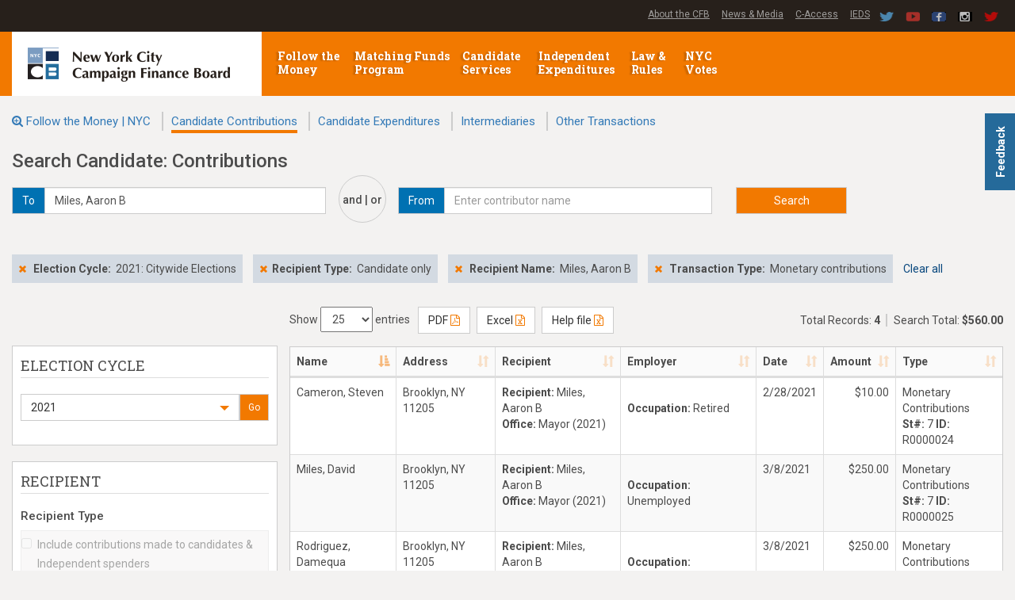

--- FILE ---
content_type: text/html; charset=utf-8
request_url: https://www.nyccfb.info/ftmsearch/Candidates/Contributions?ec=2021&rt=can&cand=2616&stmt=&trans=ABC
body_size: 14589
content:
<!doctype html>
<html class="no-js" lang="en">
<head>
    <meta charset="utf-8">
    <meta http-equiv="x-ua-compatible" content="ie=edge">
    <title> Candidate: Contributions - Follow the Money | NYC </title>
    <meta name="description" content="">
    <meta name="viewport" content="width=device-width, initial-scale=1">
    <link rel="apple-touch-icon" href="apple-touch-icon.png">
    <!-- Place favicon.ico in the root directory -->
    <link rel="shortcut icon" href="/FTMSearch/favicon.ico" />

    <link href="/FTMSearch/Content/normalize.css" rel="stylesheet" />
    <link href="/FTMSearch/Content/bootstrap.css" rel="stylesheet" />
    <link href="/FTMSearch/Content/bootstrap-select.css" rel="stylesheet" />
    <link href="/FTMSearch/Content/jquery.smartmenus.bootstrap.css" rel="stylesheet" />
    
    <link rel="stylesheet" href="https://cdnjs.cloudflare.com/ajax/libs/font-awesome/4.7.0/css/font-awesome.min.css">

    
    <link rel="stylesheet" href="https://code.jquery.com/ui/1.12.1/themes/base/jquery-ui.css">

    <link href="/FTMSearch/Content/DataTables/css/jquery.dataTables.min.css" rel="stylesheet" />
    
    <link href="/FTMSearch/Content/DataTables/css/responsive.dataTables.min.css" rel="stylesheet" />

    <link href="/FTMSearch/Content/highCheckTree.css" rel="stylesheet" />

    <link href="/FTMSearch/Content/main.css" rel="stylesheet" />
    <link href="/FTMSearch/Content/site.css?v=3001220617" rel="stylesheet" />
    <link href="/FTMSearch/Content/OffCanvas.css" rel="stylesheet" />

    

	<script src="/FTMSearch/Scripts/jquery-3.7.1.min.js"></script>
    <script src="/FTMSearch/Scripts/angular.min.js"></script>
    <script src="https://ajax.googleapis.com/ajax/libs/angularjs/1.5.8/angular-sanitize.js"></script>

    <script src="/FTMSearch/Scripts/modernizr-2.8.3.min.js"></script>

    <script type='text/javascript'>
        var appInsights = window.appInsights || function (config) {
            function r(config) { t[config] = function () { var i = arguments; t.queue.push(function () { t[config].apply(t, i) }) } }
            var t = { config: config }, u = document, e = window, o = 'script', s = u.createElement(o), i, f; for (s.src = config.url || '//az416426.vo.msecnd.net/scripts/a/ai.0.js', u.getElementsByTagName(o)[0].parentNode.appendChild(s), t.cookie = u.cookie, t.queue = [], i = ['Event', 'Exception', 'Metric', 'PageView', 'Trace', 'Ajax']; i.length;) r('track' + i.pop()); return r('setAuthenticatedUserContext'), r('clearAuthenticatedUserContext'), config.disableExceptionTracking || (i = 'onerror', r('_' + i), f = e[i], e[i] = function (config, r, u, e, o) { var s = f && f(config, r, u, e, o); return s !== !0 && t['_' + i](config, r, u, e, o), s }), t
        }({
            instrumentationKey: "16868e04-fbec-42be-98ee-3a81c5ae089a"
        });

        window.appInsights = appInsights;
        appInsights.trackPageView();
    </script>
</head>
<body>
    <!--[if lt IE 8]>
        <p class="browserupgrade">You are using an <strong>outdated</strong> browser. Please <a href="http://browsehappy.com/">upgrade your browser</a> to improve your experience.</p>
    <![endif]-->

    <header class="clearfix">
    <div class="headerwrap clearfix">
        <div class="container-fluid">
            <div class="headright">
                <div class="headercenter">
                    <a href="/about">About the CFB</a>
                    <a href="/media">News &amp; Media</a>
                    <a href="https://caccess.nyccfb.info" target="_blank">C-Access</a>
                    <a href="https://ieds.nyccfb.info/Public/Login.aspx" target="_blank">IEDS</a>
                </div>
                <div class="headermedia">
                    <span class="mediaicon"><a href="https://twitter.com/nyccfb" target="_blank"><img src="/FTMSearch/Images/twitter.png"></a></span>
                    <span class="mediaicon"><a href="https://www.youtube.com/user/nyccfb" target="_blank"><img src="/FTMSearch/Images/youTube.png"></a></span>
                    <span class="mediaicon"><a href="https://www.facebook.com/nycvotes" target="_blank"><img src="/FTMSearch/Images/facebook.png"></a></span>
                    <span class="mediaicon"><a href="https://www.instagram.com/nycvotes" target="_blank"><img src="/FTMSearch/Images/Instagram.png"></a></span>
                    <span class="mediaicon"><a href="https://twitter.com/&#64;nycvotes" target="_blank"><img src="/FTMSearch/Images/twitter-nycvotes.png"></a></span>
                </div>
            </div>
        </div>
    </div>
    <nav id="cfb_navId" class="navbar navbar-inverse clearfix">
        <div class="container-fluid">
            <div class="navbar-header">
                <button type="button" class="navbar-toggle" data-toggle="collapse" data-target=".navbar-collapse">
                    <span class="sr-only">Toggle navigation</span>
                    <span class="icon-bar"></span>
                    <span class="icon-bar"></span>
                    <span class="icon-bar"></span>
                </button>
                <div class="site-logo">
                    <a class="_navbar-brand" href="http://www.nyccfb.info/"><img src="https://www.nyccfb.info/sites/all/themes/cfb15/images/site-logo.png" class="img-responsive" alt="Home" /></a>
                </div>
            </div>
            <div id="navbar" class="collapse navbar-collapse">

                <!-- Left nav -->
                <ul class="nav navbar-nav cfb-menu">
                    <li class="first-bar menu-mlid-2460">
                        
                        <a href="http://www.nyccfb.info/follow-the-money/">Follow the Money <span class="caret"></span></a>
                    </li>
                    <li class="first-bar menu-mlid-300">
                        <a href="http://www.nyccfb.info/program">Matching Funds Program <span class="caret"></span></a>
                    </li>
                    <li class="first-bar menu-mlid-2462">
                        <a href="http://www.nyccfb.info/candidate-services">Candidate Services <span class="caret"></span></a>
                    </li>
                    <li class="first-bar menu-mlid-701">
                        <a href="http://www.nyccfb.info/independent-expenditures">Independent Expenditures <span class="caret"></span> </a>
                    </li>
                    <li class="first-bar menu-mlid-304">
                        <a href="http://www.nyccfb.info/law">Law &amp; Rules <span class="caret"></span></a>
                    </li>
                    <li class="first-bar menu-mlid-2461">
                        <a href="http://www.nyccfb.info/nyc-votes">NYC Votes <span class="caret"></span></a>
                    </li>
                </ul>


            </div><!--/.nav-collapse -->
        </div>
    </nav>
</header>



    <div id="body" class="clearfix" ng-app="FtmSearch"
         data-webapi="https://www.nyccfb.info/FTMSearchWebAPI"
         data-defaultElectionCycle="2025">
        





<div ng-controller="CandidatesContributionsCtrl as vm" ng-init="vm.init()">
    <div class="container-fluid">

        <style>
    
</style>

<div>
    <ul class="page-header-links">
        <li>
            <i class="fa fa-search-plus"></i> <a id="mainSearchPage" href="/FTMSearch/Home/FTMSearch"> Follow the Money | NYC </a>
        </li>
                <li>
                    <a id="Contributions" href="/FTMSearch/Candidates/Contributions?ec={{vm.defaultElectionCycle}}&rt=can">Candidate Contributions</a>
                </li>
                <li>
                    <a id="Expenditures" href="/FTMSearch/Candidates/Expenditures?ec={{vm.defaultElectionCycle}}">Candidate Expenditures</a>
                </li>
                <li>
                    <a id="Intermediaries" href="/FTMSearch/Candidates/Intermediaries?ec={{vm.defaultElectionCycle}}">Intermediaries</a>
                </li>
                <li>
                    <a id="OtherTransactions" href="/FTMSearch/Candidates/OtherTransactions?ec={{vm.defaultElectionCycle}}">Other Transactions</a>
                </li>
    </ul>
</div>

<script type="text/javascript">
    $(document).ready(function () {
        if ($('#SearchParams_internCode').val().length != 0) {
            $('#mainSearchPage').attr('href', $('#mainSearchPage').attr('href') + "?internCode=" + $('#SearchParams_internCode').val());
            $('#Contributions').attr('href', $('#Contributions').attr('href') + "&internCode=" + $('#SearchParams_internCode').val());
            $('#Expenditures').attr('href', $('#Expenditures').attr('href') + "&internCode=" + $('#SearchParams_internCode').val());
            $('#Intermediaries').attr('href', $('#Intermediaries').attr('href') + "&internCode=" + $('#SearchParams_internCode').val());
            $('#OtherTransactions').attr('href', $('#OtherTransactions').attr('href') + "&internCode=" + $('#SearchParams_internCode').val());
        }
    });
</script>







        <input id="FtmController" name="FtmController" ng-value="vm.ftmController" type="hidden" value="Candidates" />
        <input id="FtmAction" name="FtmAction" type="hidden" value="Contributions" />

        <h3>Search Candidate: Contributions</h3>

        <div id="_searchForm">
<form action="/FTMSearch/Candidates/Contributions" autocomplete="off" id="ContributionsForm" method="post"><input name="__RequestVerificationToken" type="hidden" value="325HtWGj2-Sif36eAd5W_pTUPDFNpONAcdwgMQ6bdx-HZLTjbOHqRC_GP-YooGCq8GDX1180h-WElv7JfYjf2qBdT4EeMyAymvvjpwATKyw1" />                <div id="search-filters-top" class="row">
                    <div class="form-group col-md-4">
                        <div class="input-group">
    <div class="input-group-addon"><span id="AddOnLeft">To</span></div>
    <input type="text" id="InputLeft" name="InputLeft" placeholder="Enter candidate name" class="form-control"
           ng-model="vm.typeaheadSelectedLeft" ng-disabled="vm.includeContributions"
           uib-typeahead="obj as obj.label for obj in vm.getAutoCompleteListLeft($viewValue)"
           typeahead-loading="vm.loadingLocationsLeft" typeahead-no-results="vm.noResultsLeft">
</div>
<i ng-show="vm.loadingLocationsLeft" class="smallLoader"></i>
<div ng-show="vm.noResultsLeft">
    <i class="glyphicon glyphicon-remove" ng-click="vm.noResultClickLeft()"></i> No autocomplete results found
</div>
<input id="InputLeftId" name="InputLeftId" ng-value="vm.typeaheadSelectedLeft.id" type="hidden" value="" />


                    </div>
                    <div class="form-group col-md-1 center-block ○♪">
                        <h5>and | or</h5>
                    </div>
                    <div class="form-group col-md-4">
                        <div class="input-group">
    <div class="input-group-addon"><span id="AddOnRight">From</span></div>
    <input type="text" id="InputRight" name="InputRight" placeholder="Enter contributor name" class="form-control"
           ng-model="vm.typeaheadSelectedRight"
           uib-typeahead="obj as obj.label for obj in vm.getAutoCompleteListRight($viewValue)"
           typeahead-loading="vm.loadingLocationsRight" typeahead-no-results="vm.noResultsRight">
</div>
<i ng-show="vm.loadingLocationsRight" class="smallLoader"></i>
<div ng-show="vm.noResultsRight">
    <i class="glyphicon glyphicon-remove" ng-click="vm.noResultClickRight()"></i> No autocomplete results found
</div>
<input id="InputRightId" name="InputRightId" ng-value="vm.typeaheadSelectedRight.id" type="hidden" value="" />


                        
                    </div>
                    <div class="form-group col-md-3">
                        <button class="btn btn-default submit-button" type="submit">Search</button>
                    </div>
                </div>
                <div class="row">
                    <input id="SearchParams_internCode" name="SearchParams.internCode" type="hidden" value="" />

                    <!-- INPUTS left,right -->
                    <input id="SearchParams_cand_id" name="SearchParams.cand_id" type="hidden" value="2616" />
                    <input id="SearchParams_last_name1" name="SearchParams.last_name1" type="hidden" value="" />

                    <!-- ELECTION CYCLE -->
                    <input id="SearchParams_election_cycle" name="SearchParams.election_cycle" ng-value="vm.selectedElectionCycle" type="hidden" value="2021" />

                    <!-- RECIPIENT -->
                    <input id="SearchParams_RecipientType" name="SearchParams.RecipientType" ng-value="vm.includeContributions | getRecipientType" type="hidden" value="can" />
                    <input id="SearchParams_office_cd" name="SearchParams.office_cd" ng-value="vm.selectedOffices" type="hidden" value="" />

                    <!-- CONTRIBUTOR -->
                    <input id="SearchParams_c_cd" name="SearchParams.c_cd" ng-value="vm.selectedContributorType" type="hidden" value="" />
                    <input id="SearchParams_emp_name1" name="SearchParams.emp_name1" type="hidden" value="" />
                    <input id="SearchParams_boro_cd" name="SearchParams.boro_cd" ng-value="vm.selectedContributorAddresses" type="hidden" value="" />
                    <input id="SearchParams_zip" name="SearchParams.zip" type="hidden" value="" />

                    <!-- TRANSACTION -->
                    <input id="SearchParams_min_amount" name="SearchParams.min_amount" type="hidden" value="" />
                    <input id="SearchParams_max_amount" name="SearchParams.max_amount" type="hidden" value="" />
                    <input id="SearchParams_date_from" name="SearchParams.date_from" type="hidden" value="" />
                    <input id="SearchParams_date_to" name="SearchParams.date_to" type="hidden" value="" />
                    <input id="SearchParams_stmt" name="SearchParams.stmt" ng-value="vm.selectedStatements" type="hidden" value="" />
                    <input id="SearchParams_TransactionType_ID" name="SearchParams.TransactionType_ID" ng-value="vm.selectedTransactionType" type="hidden" value="ABC" />
                    <input id="SearchParams_Account_ID" name="SearchParams.Account_ID" ng-value="vm.selectedAccountType" type="hidden" value="" />
                </div>
</form>        </div>

        <div id="search-filters" class="row">
            <div class="col-md-12">
                

<span id="_filterElectionCycle" class="filter-tag">
    <span class="filter-remove"><i class="glyphicon glyphicon-remove" ng-click="vm.filterClick('electionCycle')"></i></span>
    <span class="filter-type">Election Cycle:</span>
    
    <span class="filter-value"> 2021: Citywide Elections </span>
</span>




<span id="_filterRecipientType" class="filter-tag">
    <span class="filter-remove"><i class="glyphicon glyphicon-remove" ng-click="vm.filterClick('recipientType')"></i></span><span class="filter-type">Recipient Type:</span><span class="filter-value">
                Candidate only
    </span>
</span>










<span id="_filterRecipientName" class="filter-tag">
    <span class="filter-remove">
        <i class="glyphicon glyphicon-remove" ng-click="vm.filterClick('recipientName')"></i>
    </span>
    <span class="filter-type">
        Recipient Name:
    </span>
    <span class="filter-value">{{vm.typeaheadSelectedLeft.label}}</span>
</span>







<span id="_filterTransactionType" class="filter-tag">
    <span class="filter-remove"><i class="glyphicon glyphicon-remove" ng-click="vm.filterClick('transactionType')"></i></span>
    <span class="filter-type">Transaction Type:</span>
    
    <span class="filter-value"> Monetary contributions </span>
</span>









<span class="link-hover">
    <a href="#" ng-click="vm.clearAll()" rel="nofollow" title="Clear all filters">
        Clear all  
    </a>
</span>

<div>
    <input id="officesLabel" type="hidden" ng-model="vm.officesMessage">
</div>
            </div>
        </div>

        <div class="row full">
            <div id="search-wrapper" class="col-md-12">
                
<div id="showHideSearchMenu" class="form-group hide">
    <button id="showHideButton" class="btn btn-default btn">
        <span id="showHideBtnText">Show</span> search menu
    </button>
</div>


                <div id="search-filters-input">
                    <div class="refinement-group">
    <div class="refinement-header">
        <h4>Election Cycle</h4>
    </div>
    <div class="refinement-content">
        <div id="ddlElectionCycleMenu" class="input-group m-t-10">
            

            <select class="selectpicker form-control" ng-model="vm.selectedElectionCycle" id="ddlElectionCycle"
                    data-size="10" multiple data-selected-text-format="count > 3" title="Choose from the following..."
                    data-actions-box="true" data-dropup-auto="false">
                        <option data-divider="true"></option>
                        <option disabled> ------- Citywide Elections ------- </option>
                        <option value='2029' title='2029'> 2029: Citywide Elections </option>
                        <option value='2025' title='2025'> 2025: Citywide Elections </option>
                        <option value='2024' title='2024'> 2024: Ballot Proposals </option>
                        <option value='2023' title='2023'> 2023: All Council Districts </option>
                        <option value='2022' title='2022'> 2022: Ballot Proposals </option>
                        <option value='2021' title='2021'> 2021: Citywide Elections </option>
                        <option value='2018' title='2018'> 2018: Ballot Proposals </option>
                        <option value='2017' title='2017'> 2017: Citywide Elections </option>
                        <option value='2013' title='2013'> 2013: Citywide Elections </option>
                        <option value='2009' title='2009'> 2009: Citywide Elections </option>
                        <option value='2005' title='2005'> 2005: Citywide Elections </option>
                        <option value='2003' title='2003'> 2003: All Council Districts </option>
                        <option value='2001' title='2001'> 2001: Citywide Elections </option>
                        <option value='1997' title='1997'> 1997: Citywide Elections </option>
                        <option value='1993' title='1993'> 1993: Citywide Elections </option>
                        <option value='1991' title='1991'> 1991: All Council Districts </option>
                        <option value='1989' title='1989'> 1989: Citywide Elections </option>
                        <option data-divider="true"></option>
                        <option disabled> ------- Off-Year Elections ------- </option>
                        <option value='2020A' title='2020A'> 2020: Queens Borough President (Jun/Nov) </option>
                        <option value='2020B' title='2020B'> 2020: Council District 37 (Jun/Nov) </option>
                        <option value='2019' title='2019'> 2019: Public Advocate &amp; Council District 45 (Jun/Nov) </option>
                        <option value='2016' title='2016'> 2016: Council Districts 17, 51 (Sept/Nov) </option>
                        <option value='2015' title='2015'> 2015: Council District 23 (Sept/Nov) </option>
                        <option value='2011' title='2011'> 2011: Council District 28 (Sept/Nov) </option>
                        <option value='2010' title='2010'> 2010: Council District 44 (Sept/Nov) </option>
                        <option value='2008' title='2008'> 2008: Council District 30 (Sept/Nov) </option>
                        <option value='2007' title='2007'> 2007: Council Districts 40, 51 (Sept/Nov) </option>
                        <option value='1999' title='1999'> 1999: Council Districts 3, 4, 48, 50 (Sept/Nov) </option>
                        <option value='1996' title='1996'> 1996: Council District 5 (Sept/Nov) </option>
                        <option value='1994' title='1994'> 1994: Council District 51 (Sept/Nov) </option>
                        <option data-divider="true"></option>
                        <option disabled> ------- Special Elections ------- </option>
                        <option value='2025B' title='2025B'> 2025: City Council District 51 </option>
                        <option value='2025A' title='2025A'> 2025: City Council District 44 </option>
                        <option value='2021C' title='2021C'> 2021: City Council Districts 11 &amp; 15 </option>
                        <option value='2021B' title='2021B'> 2021: City Council District 31 </option>
                        <option value='2021A' title='2021A'> 2021: Council District 24 </option>
                        <option value='2020C' title='2020C'> 2020: Council District 12 </option>
                        <option value='2019B' title='2019B'> 2019: Council District 45 </option>
                        <option value='2019A' title='2019A'> 2019: Public Advocate </option>
                        <option value='2017A' title='2017A'> 2017: Council District 9 </option>
                        <option value='2016A' title='2016A'> 2016: Council District 17 </option>
                        <option value='2015A' title='2015A'> 2015: Council District 51 </option>
                        <option value='2013A' title='2013A'> 2013: Council District 31 </option>
                        <option value='2012A' title='2012A'> 2012: Council District 12 </option>
                        <option value='2010B' title='2010B'> 2010: Council District 28 </option>
                        <option value='2010A' title='2010A'> 2010: Council District 44 (March) </option>
                        <option value='2009B' title='2009B'> 2009: Bronx Borough President </option>
                        <option value='2009A' title='2009A'> 2009: Council Districts 21, 32, 49 </option>
                        <option value='2008A' title='2008A'> 2008: Council District 30 (June) </option>
                        <option value='2007B' title='2007B'> 2007: Council District 40 (April) </option>
                        <option value='2007A' title='2007A'> 2007: Council Districts 40, 51 (Feb) </option>
                        <option value='2005A' title='2005A'> 2005: Council District 17 (Feb) </option>
                        <option value='2003A' title='2003A'> 2003: Council Districts 18, 43 (Feb) </option>
                        <option value='2002A' title='2002A'> 2002: Council District 38 </option>
                        <option value='2001A' title='2001A'> 2001: Council District 15 </option>
                        <option value='1999A' title='1999A'> 1999: Council Districts 3, 48, 50 (Feb) </option>
                        <option value='1997A' title='1997A'> 1997: Council District 17 </option>
                        <option value='1996A' title='1996A'> 1996: Council District 5 (Jan) </option>
                        <option value='1994A' title='1994A'> 1994: Council District 51 (April) </option>
                        <option value='1993A' title='1993A'> 1993: Council District 4 </option>
                        <option value='1991B' title='1991B'> 1991: Council District 22 (April) </option>
                        <option value='1991A' title='1991A'> 1991: Council District 29 (Feb) </option>
                        <option value='1990A' title='1990A'> 1990: Council District 1 (July) </option>
                        <option data-divider="true"></option>
                        <option disabled> ------- Transition and Inauguration Entities ------- </option>
                        <option value='2025T' title='2025T'> 2025: Citywide Transition/Inauguration </option>
                        <option value='2023T' title='2023T'> 2023: Citywide Transition/Inauguration </option>
                        <option value='2021T' title='2021T'> 2021: Citywide Transition/Inauguration </option>
                        <option value='2017T' title='2017T'> 2017: Citywide Transition/Inauguration </option>
                        <option value='2013T' title='2013T'> 2013: Citywide Transition/Inauguration </option>
                        <option value='2010V' title='2010V'> 2010: Council District 28 Transition/Inauguration </option>
                        <option value='2010U' title='2010U'> 2010: Council District 44 Transition/Inauguration </option>
                        <option value='2009T' title='2009T'> 2009: Citywide Transition/Inauguration </option>
                        <option value='2009V' title='2009V'> 2009: Bronx Borough President Transition/Inauguration </option>
                        <option value='2009U' title='2009U'> 2009: Council Districts 21,32,49 Transition/Inaug </option>
                        <option value='2005T' title='2005T'> 2005: Citywide Transition/Inauguration </option>
                        <option value='2003T' title='2003T'> 2003: Council Transition/Inauguration </option>
                        <option value='2003U' title='2003U'> 2003: Council District 18 Transition/Inauguration </option>
                        <option value='2001T' title='2001T'> 2001: Citywide Transition/Inauguration </option>
                        <option value='2019T' title='2019T'> 2019: Public Advocate Transition/Inauguration </option>
                        <option value='2020T' title='2020T'> 2020: BP and CC Transition/Inauguration </option>
            </select>

            <span class="input-group-btn">
                <button ng-click="vm.GoElectionCycle()" class="btn btn-sm filter-go-button">Go</button>
            </span>
        </div>
        <input id="oldElectionCycle" type="hidden" value={{vm.oldElectionCycle}}>
    </div>
</div>



<div class="refinement-group">
    <div class="refinement-header">
        <h4>
                    Recipient

        </h4>
    </div>



<div class="refinement-sub-header">
    <h5>Recipient Type</h5>
</div>
<div class="refinement-content">
    <div class="checkbox">
        <label class="{{vm.typeaheadSelectedLeft.id ? 'vague' : ''}}">
            <input id="includeContributions" type="checkbox" 
                   ng-model="vm.includeContributions" 
                   ng-disabled="vm.typeaheadSelectedLeft.id || vm.selectedOffices || vm.selectedIndependentSpendersType" 
                   ng-change="vm.GoRecipientType()"> 
            Include contributions made to candidates & Independent spenders
        </label>
    </div>
</div>



<div class="refinement-sub-header clearfix">
    <h5 style="float:left;">Office</h5>
    <div class="text-right" style="float:right;">
        <button id="goOfficeBtn" 
                class="btn btn-sm filter-go-button-color ng-hide" 
                ng-click="vm.GoOffice()" 
                ng-disabled="vm.selectedOffices == '_'">Go</button>
    </div>
</div>
<div class="refinement-content">
    <ng-office-check-tree id="office-check-tree"
                          ec="vm.selectedElectionCycle"
                          selected="vm.selectedOffices"
                          message="vm.officesMessage"
                          ec-default="vm.defaultElectionCycle"
                          callback="vm.GoOffice()"></ng-office-check-tree>

    <input id="officeList_ec" type="hidden" value={{vm.selectedElectionCycle}}>
    <input id="office_ec" type="hidden" value={{vm.ecOffice}}>
    <input id="officeList_ofc" type="hidden" value={{vm.selectedOffices}}>
    <input id="officeList_lbl" type="hidden" value={{vm.officesMessage}}>
</div>

</div>




<div class="refinement-group">
    <div class="refinement-header">
        <h4>Contributor</h4>
    </div>

<div class="refinement-sub-header">
    <h5>Contributor Type</h5>
</div>
<div class="refinement-content">
    <div class="input-group m-t-10">
        

        <select class="selectpicker form-control" ng-model="vm.selectedContributorType" id="ddlContributor"
                data-size="10" multiple data-selected-text-format="count > 2" title="Choose from the following..."
                data-actions-box="true" data-dropup-auto="false">
                    <option data-divider="true"></option>
                    <option disabled> ------- Individuals ------- </option>
                    <option value='IND' title='Individual'> Individual </option>
                    <option value='CAN' title='Candidate'> Candidate </option>
                    <option value='SPO' title='Candidate&#39;s Spouse'> Candidate&#39;s Spouse </option>
                    <option value='FAM' title='Candidate&#39;s Family'> Candidate&#39;s Family </option>
                    <option data-divider="true"></option>
                    <option disabled> ------- Political Committees ------- </option>
                    <option value='PCOMC' title='Candidate Committee'> Candidate Committee </option>
                    <option value='PCOMZ' title='Party Committee'> Party Committee </option>
                    <option value='PCOMP' title='Political Action Committee (PAC)'> Political Action Committee (PAC) </option>
                    <option data-divider="true"></option>
                    <option disabled> ------- Labor Unions ------- </option>
                    <option value='empo' title='Labor Unions'> Labor Unions </option>
                    <option data-divider="true"></option>
                    <option disabled> ------- Business Entities ------- </option>
                    <option value='CORP' title='Corporation'> Corporation </option>
                    <option value='PART' title='Partnership'> Partnership </option>
                    <option value='LLC' title='Limited Liability Companies (LLC)'> Limited Liability Companies (LLC) </option>
                    <option data-divider="true"></option>
                    <option disabled> ------- Other/Unclassified ------- </option>
                    <option value='othr_unkn' title='Other/Unclassified'> Other/Unclassified </option>
        </select>

        <span class="input-group-btn">
            <button ng-click="vm.GoContributorType()" class="btn btn-sm filter-go-button" ng-disabled="vm.selectedContributorType == '_'">Go</button>
        </span>
    </div>

</div>




    
<div class="refinement-sub-header">
    <h5>Employer Name</h5>
</div>
<div class="refinement-content">
    <form role="form" name="employerForm" novalidate="">
        <div class="input-group m-t-10">
            <input id="employerName" name="employerName" maxlength="30" ng-model="vm.employerName" ng-pattern="/^[a-z\d\-_\s]+$/i" placeholder="Enter employer name" type="text" class="form-control">
            <span class="input-group-btn">
                <button ng-click="employerForm.$invalid || vm.GoContributorEmployer()" class="btn btn-sm filter-go-button" ng-disabled="employerForm.$invalid">Go</button>
            </span>
        </div>
        <div data-ng-show="employerForm.employerName.$error.pattern" class="alert alert-danger alert-dismissible" role="alert">
            <strong>Please enter only alphanumeric characters</strong>
        </div>
    </form>
</div>



    
<div class="refinement-sub-header clearfix">
    <h5 style="float:left;">Contributor Address</h5>
    <div class="text-right" style="float:right;" >
        <button ng-click="vm.GoContributorAddress()" class="btn btn-sm filter-go-button-color ng-hide">Go</button>
    </div>
</div>
<div class="refinement-content">
    <ng-contributor-address-check-tree id="contributor-address-check-tree"
                                       selected="vm.selectedContributorAddresses"
                                       message="vm.contributorAddressesMessage"
                                       callback="vm.GoContributorAddress()"></ng-contributor-address-check-tree>
</div>

    <div class="row text-center">
        <h5>- Or -</h5>
    </div>
    
<div class="refinement-sub-header">
    <h5>Zip</h5>
</div>
<div class="refinement-content">
    <form role="form" class="form-horizontal" name="zipForm" novalidate="">
        <div class="input-group m-t-10">
            <input id="zipCode" name="zipCode" ng-model="vm.zip" ng-pattern="/^(\d{5}-\d{4}|\d{5})$/" maxlength="5" type="text" class="form-control">
            <span class="input-group-btn">
                <a ng-click="zipForm.$invalid || vm.GoContributorZip()" class="btn btn-sm go-button" ng-disabled="zipForm.$invalid">Go</a>
            </span>
        </div>
        <div data-ng-show="zipForm.zipCode.$error.pattern" class="alert alert-danger alert-dismissible" role="alert">
            <strong>Please enter proper Zip Code</strong>
        </div>
    </form>
</div>







</div>







<div class="refinement-group">
    
    <div class="refinement-header">
         
        <h4>
            Transaction
        </h4>
    </div>

<div class="refinement-content">
    <form role="form" name="amountForm" novalidate="">
        <div id="min-max-amounts" class="row no-gutter">
            <div class="form-group col-sm-5">
                <label for="MinAmount">Min Amount</label>
                <div id="min-amount" class="input-group">
                    <div class="input-group-addon">$</div>
                    <input type="number" id="MinAmount" name="MinAmount" placeholder="Min $" class="form-control"
                           ng-model="vm.minAmount"
                           ng-pattern="/^[0-9]{1,8}$/"
                            /> 
                </div>
            </div>
            <div class="form-group col-sm-5">
                <label for="MaxAmount">Max Amount</label>
                <div id="max-amount" class="input-group">
                    <div class="input-group-addon">$</div>
                    <input type="number" id="MaxAmount" name="MaxAmount" placeholder="Max $" class="form-control"
                           ng-model="vm.maxAmount"
                           ng-pattern="/^[0-9]{1,20}$/" />
                </div>
            </div>
            <div class="form-group col-sm-2 col-no-padding btn_mobile">
                <button ng-click="vm.GoTransactionAmount()" class="btn btn-sm go-button-2" type="button" ng-disabled="amountForm.$invalid">Go</button>
            </div>
        </div>
    </form>
    <div data-ng-show="amountForm.MinAmount.$error.pattern" class="alert alert-danger alert-dismissible" role="alert">
        <strong>Not a valid number!</strong>
    </div>
    <div data-ng-show="amountForm.MaxAmount.$error.pattern" class="alert alert-danger alert-dismissible" role="alert">
        <strong>Not a valid number!</strong>
    </div>
    <div data-ng-show="amountForm.MinAmount.$error.lowerThan" class="alert alert-danger alert-dismissible" role="alert">
        <strong>Min amount cannot exceed max amount.</strong>
    </div>
    <div id="minLessThanMax" class="alert alert-danger alert-dismissible" role="alert" style="display: none;">
        <strong>Min amount cannot exceed max amount.</strong>
    </div>
    <input type="hidden" id="MinAmount" name="MinAmount" value="">
    <input type="hidden" id="MaxAmount" name="MaxAmount" value="">
    
</div>


    

<div class="refinement-sub-header">
    <h5>Transaction Type</h5>
</div>
<div class="refinement-content">
    <div class="input-group m-t-10">
        

        <select class="selectpicker form-control" ng-model="vm.selectedTransactionType" id="ddlTransactionType"
                data-size="10" multiple data-selected-text-format="count > 2" title="Choose from the following..."
                data-actions-box="true" data-dropup-auto="false">
                    <option value='ABC' title='Monetary contributions'> Monetary contributions </option>
                    <option value='D' title='In-kind contributions'> In-kind contributions </option>
                    <option value='M' title='Contribution refunds'> Contribution refunds </option>
        </select>

        <span class="input-group-btn">
            <button ng-click="vm.GoTransactionType()" class="btn btn-sm filter-go-button" ng-disabled="vm.selectedTransactionType == '_'">Go</button>
        </span>
    </div>
</div>





<div class="refinement-sub-header">
    <h5>Account Type</h5>
</div>
<div class="refinement-content">
    <div class="input-group m-t-10">
        

        <select class="selectpicker form-control" ng-model="vm.selectedAccountType" id="ddlAccountType"
                data-size="10" multiple data-selected-text-format="count > 3" title="Choose from the following..."
                data-actions-box="true" data-dropup-auto="false">
                    <option value='PG' title='PG'> Primary/general </option>
                    <option value='Runoff' title='Runoff'> Runoff </option>
                    <option value='Seg' title='Seg'> Segregated account </option>
        </select>

        <span class="input-group-btn">
            <button ng-click="vm.GoAccountType()" class="btn btn-sm filter-go-button" ng-disabled="vm.selectedAccountType == '_'">Go</button>
        </span>
    </div>
</div>




            <div id="transaction_duration" style="border: 0px solid #ccc;">
                <form role="form" class="date-range" name="dateRangeForm" novalidate="">
    <div class="row no-gutter">
        <div class="form-group col-sm-5">
            <label for="dateFrom">From</label>
            <div class="input-group__">
                <input type="text" class="form-control" id="dateFrom" ng-model="vm.dateFrom" placeholder="mm/dd/yyyy" readonly style="background-color: #fff;"/>
            </div>
        </div>
        <div class="form-group col-sm-5">
            <label for="dateTo">To</label>
            <div class="input-group__">
                <input type="text" class="form-control" id="dateTo" ng-model="vm.dateTo" placeholder="mm/dd/yyyy" readonly style="background-color: #fff;"/>
            </div>
        </div>
        <div class="form-group col-sm-2 col-no-padding btn_mobile">
            <button ng-click="vm.GoDateRange()" class="btn btn-sm go-button-2">Go</button>
        </div>
    </div>
</form>



                    <div class="row text-center">
                        <h5>- Or -</h5>
                    </div>

<div class="refinement-sub-header clearfix">
    <h5 style="float:left;">Disclosure Statement</h5>
    <div class="text-right" style="float:right;">
        <button ng-click="vm.GoStatement()" class="btn btn-sm filter-go-button-color ng-hide">Go</button>
    </div>
</div>
<div class="refinement-content">
    <ng-statement-check-tree id="statement-check-tree"
                             ec="vm.selectedElectionCycle"
                             type="vm.ftmController"
                             selected="vm.selectedStatements"
                             message="vm.statementMessage"
                             callback="vm.GoStatement()"></ng-statement-check-tree>
</div>


            </div>

</div>




 


                </div>
                <div id="search-results">
                    <div class="row">
                        <div class="col-md-12">
                            <div id="results-table-controls">
                                <div class="export-button-group">
                                    <button id="exportToPDF" class="btn btn-default btn" onclick="javascript: runExportToPDF();" data-loading-text="<i class='excelLoader'></i> <span class='exporting-text'>Exporting...<span>">
                                        PDF <i class="fa fa-file-pdf-o"></i>
                                    </button>
                                    <button id="exportToExcel" class="btn btn-default btn" onclick="javascript: runExportToExcel();" data-loading-text="<i id='excelLoader' class='excelLoader'></i> <span class='exporting-text'>Exporting...<span>  ">
                                        Excel <i class="fa fa-file-excel-o"></i>
                                    </button>
                                    <button id="exportHelpfile" class="btn btn-default btn" onclick="javascript: runExportHelpfile();" data-loading-text="<i id='excelLoader' class='excelLoader'></i> <span class='exporting-text'>Exporting...<span>  ">
                                        Help file <i class="fa fa-file-excel-o"></i>
                                    </button>
                                    <a id="exportedFile" href="" download></a>
                                    <a id="exportedPdf" href="" download></a>
                                    <a id="exportedHelpfile" href="" download></a>
                                </div>
                                <div class="dataTables_totalAmount">
                                    <span id="search-totalRecords"><span id="txtTotalRecords">Total Records: </span><strong></strong></span>
                                    <span id="search-total"><span id="txtSearchTotal">Search Total: </span><strong></strong></span>
                                </div>
                            </div>
                        </div>
                    </div>
                    <div class="row">
                        <div class="col-md-12">
                            <div class="results-table">
                                <table id="ftmDataTable" class="table table-striped table-bordered dt-responsive nowrap dataTable no-footer dtr-inline">
                                    <thead>
                                        <tr>
                                            <th>Name</th>
                                            <th>Address</th>
                                            
                                            <th>Recipient</th>
                                            <th>Employer</th>
                                            <th>Date</th>
                                            <th>Amount</th>
                                            <th>Type</th>
                                        </tr>
                                    </thead>
                                    <tbody></tbody>
                                </table>
                            </div>
                        </div>
                    </div>
                    <div class="row">
                        <div class="col-md-12">
                            <div id="results-table-footer"></div>
                        </div>
                    </div>
                </div>
            </div>
        </div>

        <!-- independent Spender Details Modal -->
        <div class="modal fade" id="independentSpenderDetailsModal" tabindex="-1" role="dialog">
            <div class="modal-dialog modal-lg" role="document">
                <div class="modal-content">
                    <!-- independent Spender Details Modal will get injected here -->
                </div><!-- /.modal-content -->
            </div><!-- /.modal-dialog -->
        </div><!-- /.modal -->

    </div>
</div>


        <input id="webApiUrl" type="hidden" value="">
    </div>

    
<div class="bottomnav">
    <div class="container">
        <div class="row">
            <div class="col-sm-2">
                <ul class="list-unstyled">
                    <li><a href="/FTMSearch/">Follow the Money</a></li>
                    <li>
                        <a href="/FTMSearch/Home/FTMSearch" title="">Follow the Money | NYC</a>
                    </li>
                    <li class="leaf menu-mlid-2828">
                        <a href="http://www.nyccfb.info/VSApps/WebForm_Finance_Summary.aspx?as_election_cycle=2013&amp;sm=press_12&amp;sm=press_12" title="">Campaign Finance Summary</a>
                    </li>
                    <li class="expanded menu-mlid-2935">
                        <a href="http://www.nyccfb.info/follow-the-money/reports">Campaign Finance Reports</a>
                    </li>
                    <li class="expanded menu-mlid-2936">
                        <a href="http://www.nyccfb.info/follow-the-money/analysis">Analysis</a>
                    </li>
                    <li class="last expanded menu-mlid-2934">
                        <a href="http://www.nyccfb.info/follow-the-money/post-election">Post-Election/Enforcement</a>
                    </li>
                </ul>
            </div>
            <div class="col-sm-2">
                <ul class="list-unstyled">
                    <li>
                        <a href="http://www.nyccfb.info/program">Matching Funds Program</a>
                    </li>
                    <li class="first leaf menu-mlid-2883">
                        <a href="http://www.nyccfb.info/program/how-it-works">How It Works</a>
                    </li>
                    <li class="leaf menu-mlid-2884">
                        <a href="http://www.nyccfb.info/program/benefits">Benefits</a>
                    </li>
                    <li class="leaf menu-mlid-2885">
                        <a href="http://www.nyccfb.info/program/impact-of-public-funds">Impact of Public Funds</a>
                    </li>
                    <li class="leaf menu-mlid-2886">
                        <a href="http://www.nyccfb.info/program/campaign-finance-resources">Campaign Finance Resources</a>
                    </li>
                    <li class="last leaf menu-mlid-2898">
                        <a href="http://www.nyccfb.info/candidate-services/join" title="">How to Enroll</a>
                    </li>
                </ul>

            </div>
            <div class="col-sm-2">
                <ul class="list-unstyled">
                    <li>
                        <a href="http://www.nyccfb.info/candidate-services">Candidate Services</a>
                    </li>
                    <li>
                        <a href="http://www.nyccfb.info/candidate-services/getting-started">Start Your Campaign</a>
                    </li>
                    <li>
                        <a href="http://www.nyccfb.info/candidate-services/limits-thresholds/2017">Limits &amp; Thresholds</a>
                    </li>
                    <li>
                        <a href="http://www.nyccfb.info/candidate-services/disclosure-deadlines/2017">Disclosure Deadlines</a>
                    </li>
                    <li>
                        <a href="http://www.nyccfb.info/candidate-services/campaign-resources">Campaign Resources</a>
                    </li>
                    <li>
                        <a href="http://www.nyccfb.info/candidate-services/post-election">Post-Election</a>
                    </li>
                </ul>
            </div>
            <div class="col-sm-2">
                <ul class="list-unstyled">
                    <li>
                        <a href="http://www.nyccfb.info/independent-expenditures">Independent Expenditures</a>
                    </li>
                    <li>
                        <a href="http://www.nyccfb.info/independent-expenditures/about-ies">About Independent Expenditures (IEs)</a>
                    </li>
                    <li>
                        <a href="http://www.nyccfb.info/independent-expenditures/independent-spender-resources">Independent Spender Resources</a>
                    </li>
                    <li>
                        <a href="http://www.nyccfb.info/independent-expenditures/ie-enforcement">IE Enforcement</a>
                    </li>
                </ul>
            </div>
            <div class="col-sm-2">
                <ul class="list-unstyled">
                    <li>
                        <a href="http://www.nyccfb.info/law">Law &amp; Rules</a>
                    </li>
                    <li>
                        <a href="http://www.nyccfb.info/law/act">Campaign Finance Act</a>
                    </li>
                    <li class="leaf menu-mlid-2530">
                        <a href="http://www.nyccfb.info/law/charter">NYC Charter</a>
                    </li>
                    <li>
                        <a href="http://www.nyccfb.info/law/rules">CFB Rules</a>
                    </li>
                    <li class="expanded menu-mlid-2464">
                        <a href="http://www.nyccfb.info/law/advisory-opinions" title="Advisory Opinions">Advisory Opinions (AOs)</a>
                    </li>
                    <li>
                        <a href="http://www.nyccfb.info/law/final-determinations" title="Final Determinations">Final Board Determinations (FBDs)</a>
                    </li>
                    <li>
                        <a href="http://www.nyccfb.info/law/penalty-guidelines/2013">Penalty Guidelines</a>
                    </li>
                    <li>
                        <a href="http://www.nyccfb.info/law/file-complaint" title="">How to File a Complaint</a>
                    </li>
                    <li>
                        <a href="http://www.nyccfb.info/law/foil">Freedom of Information Law (FOIL)</a>
                    </li>
                </ul>
            </div>
            <div class="col-sm-2">
                <ul class="list-unstyled">
                    <li>
                        <a href="http://www.nyccfb.info/nyc-votes">NYC Votes</a>
                    </li>
                    <li>
                        <a href="http://www.nyccfb.info/nyc-votes/about-nycvotes" title="">About NYC Votes</a>
                    </li>
                    <li>
                        <a href="http://www.nyccfb.info/nyc-votes/registering">Registering to Vote</a>
                    </li>
                    <li>
                        <a href="http://www.nyccfb.info/nyc-votes/how-to-vote">How to Vote</a>
                    </li>
                    <li>
                        <a href="http://www.nyccfb.info/nyc-votes/voter-guide">NYC Voter Guide</a>
                    </li>
                    <li>
                        <a href="http://www.nyccfb.info/nyc-votes/debate-videos" title="">Candidate Debates</a>
                    </li>
                    <li>
                        <a href="http://www.nyccfb.info/nyc-votes/community-programs">Community Programs</a>
                    </li>
                    <li>
                        <a href="http://www.nyccfb.info/nyc-votes/youth-programs">Youth Programs</a>
                    </li>
                    <li>
                        <a href="http://www.nyccfb.info/nyc-votes/get-involved">Get Involved</a>
                    </li>
                </ul>
            </div>
        </div>
    </div>
</div>
<footer>
    <div class="footerwrap clearfix">
        <div id="block-boxes-box-footer" class="container">
            <div class="bottomlogo">
                <div class="bmlogo">
                    <img src="/FTMSearch/Images/bmlogo.png" class="img-responsive" />
                </div>
            </div>
            <div class="footerextra">
                <div class="footerleft">
                    <ul>
                        <li><a href="/">About the CFB</a></li>
                        <li><a href="/">News &amp; Media</a></li>
                        <li><a href="http://www.nycvotes.org" target="_blank">NYCVotes.org</a></li>
                        <li><a href="/">Contact Us</a></li>
                        <li><a href="/">Career Opportunities</a></li>
                        <li><a href="/">Vendor Opportunities</a></li>
                        <li><a href="/">Privacy Policy</a></li>
                    </ul>
                </div>
                <div class="footerright">
                    <ul>
                        <li> © 2016 New York City Campaign Finance Board </li>
                        <li> 100 Church Street, 12th Floor, New York, NY 10007 </li>
                        <li class="tel"> 212.409.1800 </li>
                    </ul>
                </div>
            </div>

            <div class="footermedia">
                <span class="mediaicon"><a href="http://www.youtube.com/user/nyccfb" target="_blank"><img src="/FTMSearch/Images/youTube.png" /></a></span>
                <span class="mediaicon"><a href="https://twitter.com/nyccfb" target="_blank"><img src="/FTMSearch/Images/twitter.png" /></a></span>
            </div>
        </div>
    </div>

</footer>



    

    <script src="/FTMSearch/Scripts/DataTables/jquery.dataTables.min.js"></script>
    
    <script src="/FTMSearch/Scripts/DataTables/dataTables.responsive.min.js"></script>
    <script src="/FTMSearch/Scripts/angular-resource.min.js"></script>

    
    <script src="/FTMSearch/Scripts/jquery-ui.js"></script>

    <script src="/FTMSearch/Scripts/bootstrap.js"></script>
    <script src="/FTMSearch/Scripts/bootstrap-select.js"></script>

    <script src="/FTMSearch/Scripts/angular-ui/ui-bootstrap-tpls.min.js"></script>

    <script src="/FTMSearch/Scripts/jquery.smartmenus.js"></script>
    <script src="/FTMSearch/Scripts/jquery.smartmenus.bootstrap.js"></script>

    <script src="/FTMSearch/Scripts/masonry.pkgd.min.js"></script>

    
    <script src="/FTMSearch/Scripts/highchecktree.js?v=3001220617"></script>
    <script src="/FTMSearch/Scripts/plugins.js"></script>
    
    <script src="/FTMSearch/Scripts/main.js?v=3001220617"></script>

    
    
    <script src="/FTMSearch/Scripts/_FtmSearchApp.js?v=3001220617"></script>
    <script src="/FTMSearch/Scripts/_FtmService.js?v=3001220617"></script>


    

    <script src="/FTMSearch/Scripts/_CandidatesContributionsCtrl.js?v=3001220617"></script>
    <script src="/FTMSearch/Scripts/_export.js?v=3001220617"></script>
    <script src="/FTMSearch/Scripts/_dataTable.js?v=3001220617"></script>

    <script type="text/javascript">

        $(document).ready(function(){
            //debugger;
                iifeDataTable.inputToBLL.push({ "name": "election_cycle", "value": "2021" });
                iifeDataTable.inputToBLL.push({ "name": "office_cd", "value": "" });
                iifeDataTable.inputToBLL.push({ "name": "cand_id", "value": "2616" });
                iifeDataTable.inputToBLL.push({ "name": "boro_cd", "value": "" });
                iifeDataTable.inputToBLL.push({ "name": "zip", "value": "" });
                iifeDataTable.inputToBLL.push({ "name": "date_from", "value": "" });
                iifeDataTable.inputToBLL.push({ "name": "date_to", "value": "" });
                iifeDataTable.inputToBLL.push({ "name": "stmt", "value": "" });
                iifeDataTable.inputToBLL.push({ "name": "c_cd", "value": "" });
                iifeDataTable.inputToBLL.push({ "name": "purpose_cd", "value": "" });
                iifeDataTable.inputToBLL.push({ "name": "int_no", "value": "" });
                iifeDataTable.inputToBLL.push({ "name": "min_amount", "value": "" });
                iifeDataTable.inputToBLL.push({ "name": "max_amount", "value": "" });
                iifeDataTable.inputToBLL.push({ "name": "db_ind", "value": "" });
                iifeDataTable.inputToBLL.push({ "name": "last_name1", "value": "" });
                iifeDataTable.inputToBLL.push({ "name": "first_name1", "value": "" });
                iifeDataTable.inputToBLL.push({ "name": "exact_match1", "value": "c" });
                iifeDataTable.inputToBLL.push({ "name": "last_name2", "value": "" });
                iifeDataTable.inputToBLL.push({ "name": "first_name2", "value": "" });
                iifeDataTable.inputToBLL.push({ "name": "exact_match2", "value": "c" });
                iifeDataTable.inputToBLL.push({ "name": "last_name3", "value": "" });
                iifeDataTable.inputToBLL.push({ "name": "first_name3", "value": "" });
                iifeDataTable.inputToBLL.push({ "name": "exact_match3", "value": "c" });
                iifeDataTable.inputToBLL.push({ "name": "last_name4", "value": "" });
                iifeDataTable.inputToBLL.push({ "name": "first_name4", "value": "" });
                iifeDataTable.inputToBLL.push({ "name": "exact_match4", "value": "c" });
                iifeDataTable.inputToBLL.push({ "name": "last_name5", "value": "" });
                iifeDataTable.inputToBLL.push({ "name": "first_name5", "value": "" });
                iifeDataTable.inputToBLL.push({ "name": "exact_match5", "value": "c" });
                iifeDataTable.inputToBLL.push({ "name": "emp_name1", "value": "" });
                iifeDataTable.inputToBLL.push({ "name": "emp_exact_match1", "value": "c" });
                iifeDataTable.inputToBLL.push({ "name": "emp_name2", "value": "" });
                iifeDataTable.inputToBLL.push({ "name": "emp_exact_match2", "value": "c" });
                iifeDataTable.inputToBLL.push({ "name": "emp_name3", "value": "" });
                iifeDataTable.inputToBLL.push({ "name": "emp_exact_match3", "value": "c" });
                iifeDataTable.inputToBLL.push({ "name": "emp_name4", "value": "" });
                iifeDataTable.inputToBLL.push({ "name": "emp_exact_match4", "value": "c" });
                iifeDataTable.inputToBLL.push({ "name": "emp_name5", "value": "" });
                iifeDataTable.inputToBLL.push({ "name": "emp_exact_match5", "value": "c" });
                iifeDataTable.inputToBLL.push({ "name": "RecipientType", "value": "can" });
                iifeDataTable.inputToBLL.push({ "name": "IndependentEntityType_ID", "value": "" });
                iifeDataTable.inputToBLL.push({ "name": "IndependentEntityName_ID", "value": "" });
                iifeDataTable.inputToBLL.push({ "name": "TransactionType_ID", "value": "ABC" });
                iifeDataTable.inputToBLL.push({ "name": "Account_ID", "value": "" });
                iifeDataTable.inputToBLL.push({ "name": "sort_expression", "value": "" });
                iifeDataTable.inputToBLL.push({ "name": "sort_direction", "value": "" });
                iifeDataTable.inputToBLL.push({ "name": "page_no", "value": "" });
                iifeDataTable.inputToBLL.push({ "name": "rows_per_page", "value": "" });
                iifeDataTable.inputToBLL.push({ "name": "action_type", "value": "search" });
                iifeDataTable.inputToBLL.push({ "name": "internCode", "value": "" });
                iifeDataTable.inputToBLL.push({ "name": "CommunicationType_ID", "value": "" });
                iifeDataTable.inputToBLL.push({ "name": "Communication_ID", "value": "" });
                iifeDataTable.inputToBLL.push({ "name": "comm_id", "value": "" });
                iifeDataTable.inputToBLL.push({ "name": "spender_ID", "value": "" });
                iifeDataTable.inputToBLL.push({ "name": "contributor_id", "value": "" });
                iifeDataTable.inputToBLL.push({ "name": "Sond_cd", "value": "" });
                iifeDataTable.inputToBLL.push({ "name": "IndependentSpenderSearchName", "value": "" });
                iifeDataTable.inputToBLL.push({ "name": "Payee_Name", "value": "" });
                iifeDataTable.inputToBLL.push({ "name": "view_mode", "value": "list" });

            iifeDataTable.dataTableProps.aoColumns = [null, null, null, null, null, { sClass: "text-right" }, null];
            iifeDataTable.dataTableProps.sAjaxSource = '/FTMSearch/Candidates/ContriputionsAjaxHandler';
            var ftmDataTable = $('#ftmDataTable').dataTable(iifeDataTable.dataTableProps);

            iifeDataTable.processDetachAppendTo();
        });

        function runExportToExcel(){
            iifeExport.
                runExportToExcel('/FTMSearch/Candidates/ExportCandidatesContributionsToExcelAjaxHandler', iifeDataTable.inputToBLL);
        }

        function runExportToPDF(){
            iifeExport.
                runExportToPDF('/FTMSearch/Candidates/ExportCandidatesContributionsToPDFAjaxHandler', iifeDataTable.inputToBLL);
        }

        function runExportHelpfile() {
            iifeExport.
                runExportHelpfile("..\\Helpfiles\\CY2013_CONTRIBUTION_KEY.xls");
        }

    </script>

    <script type="text/javascript">

        $(document).ready(function(){
            //
            $('#independentSpenderDetailsModal').on('hidden.bs.modal', function(){
                $(this).removeData('bs.modal');
            });
        });

    </script>



    <script type="text/javascript">

        var root = '/FTMSearch/'; //this variable is used in js files so we can get the correct path

        window.onload = function () {
            $("#inputsDiv ul.dropdown-menu").addClass("flexcroll");
            $("#ecDiv ul.dropdown-menu").addClass("flexcroll");
            $("#search-filters-top ul.dropdown-menu").addClass("flexcroll");
            $("#search-filters-input ul.dropdown-menu").addClass("flexcroll");

            $("#" + $("#FtmAction").val()).addClass("activeAction");
        };

        $(document).ready(function () {
            //
            setTimeout(function () {
                $('.selectpicker').selectpicker('refresh');
                //alert("basic layout");
            }, 1000);
        });


        (function (i, s, o, g, r, a, m) {
            i['GoogleAnalyticsObject'] = r; i[r] = i[r] || function () {
                (i[r].q = i[r].q || []).push(arguments);
            }, i[r].l = 1 * new Date(); a = s.createElement(o),
            m = s.getElementsByTagName(o)[0]; a.async = 1; a.src = g;
            m.parentNode.insertBefore(a, m);
        })(window, document, 'script', 'https://www.google-analytics.com/analytics.js', 'ga');

        ga('create', 'UA-69785066-3', 'auto');
        ga('send', 'pageview');
    </script>
    <script type="text/javascript" src="https://s3.amazonaws.com/assets.freshdesk.com/widget/freshwidget.js"></script>

    <style>
        #freshwidget-button {
            z-index: 1000;
        }
        #freshwidget-button a {
            border-radius: 0;
        }
        #freshwidget-button a.freshwidget-theme {
            -webkit-box-shadow: initial; 
            -moz-box-shadow: initial;
            box-shadow: initial; 
        }
        .freshwidget-dialog .widget-close {
            left: initial;
            right: 30px;
            top: 16px;
            background: #fff;
            color: #f27900;
            border: 1px solid #fff;
            border-radius: 0px;
            border-right-color: #fff;
        }
    </style>

    <script type="text/javascript">
        FreshWidget.init("", {
            "queryString": "&helpdesk_ticket[group]=11000002341&disable[group_id]=true&widgetType=popup&formTitle=Help+us+improve+FTM-Search&submitTitle=Submit&submitThanks=Thank+you+for+your+feedback.&attachFile=no&captcha=yes&searchArea=no",
            "utf8": "✓",
            "widgetType": "popup",
            "buttonType": "text",
            "buttonText": "Feedback",
            "buttonColor": "white",
            "buttonBg": "#256A9A",
            "alignment": "2",
            "offset": "200px",
            "submitThanks": "Thank you for your feedback.",
            "formHeight": "800px",
            "captcha": "yes",
            "url": "https://helpdesk.nyccfb.info"
        });
    </script>


</body>
</html>


--- FILE ---
content_type: text/css
request_url: https://www.nyccfb.info/FTMSearch/Content/site.css?v=3001220617
body_size: 12043
content:
@import url(https://fonts.googleapis.com/css?family=Roboto:300,300italic,400,500,700);
@import url(https://fonts.googleapis.com/css?family=Roboto+Slab:200,400,300,700);

body {
    background-color: #f3f2f1;
    /*padding-top: 5px;*/
    /*color: #514c49;*/
    margin: 0;
    padding: 0;
    color: #4c4c4c;
    font-family: "Roboto",sans-serif;
    /*font-weight: 300;*/
    line-height: 24px;
}

.headerwrap {
    background-color: #27201b;
}

.headright {
    float: right;
}

.headercenter {
    min-width: 268px;
    float: left;
    line-height: 34px;
}

.headerwrap a:first-child {
    padding: 10px 6px 10px 0;
}

.headerwrap a {
    color: white;
    font-size: 12px;
    color: #9e9c9b;
    padding: 10px 6px;
    text-decoration: underline;
}


.headermedia {
    float: left;
}

    .headermedia .mediaicon {
    }

        .headermedia .mediaicon a {
            display: inline-block;
            padding: 8px 6px;
        }

        .headermedia .mediaicon img {
            width: 18px;
            height: 12px;
        }


.footerwrap {
    background-color: #27201b;
    clear: both;
    float: left;
    width: 100%;
}

#block-boxes-box-footer {
    font-family: 'Roboto', sans-serif;
    font-weight: 300;
    font-size: 12px;
    color: #9e9c9b;
    line-height: 12px;
    padding-top: 20px;
    padding-bottom: 20px;
}

.bottomlogo {
    float: left;
    width: 65px;
}

.bmlogo {
    padding: 3px;
    background: #fff;
    margin-right: 30px;
}

.footerextra {
    float: left;
    width: 80%;
}

#block-boxes-box-footer ul {
    padding: 0;
    margin: 0;
}

    #block-boxes-box-footer ul li {
        line-height: 20px;
        position: relative;
    }

.footerleft li, .footerright li {
    float: left;
    list-style: none;
    padding: 0 10px;
}

#block-boxes-box-footer a {
    text-decoration: none;
    font-family: 'Roboto', sans-serif;
    font-weight: 300;
    font-size: 12px;
    color: #9e9c9b;
}

.footermedia {
    float: right;
    width: 164px;
}

    .footermedia .mediaicon {
        float: right;
        padding: 10px 0 10px 10px;
    }

#footer li a:hover {
    text-decoration: underline;
}


.bottomnav ul li a {
    font-size: 12px;
    font-weight: 700;
    color: #b9b7b6;
    line-height: 16px;
}

.bottomnav ul li:first-child a {
    color: #fff;
    font-size: 14px;
}

    .bottomnav ul li:first-child a:hover {
        color: #f27900;
        font-size: 14px;
    }

.bottomnav ul li:not(:first-child) a:hover {
    text-decoration: underline;
}

.bottomnav {
    width: 100%;
    background-color: #514c49;
    padding-top: 10px;
    padding-bottom: 10px;
    margin-top: 10px;
}

    .bottomnav a {
        font-weight: 700;
    }

        .bottomnav a, .bottomnav a.active {
            color: #fff;
            text-decoration: none;
            font-family: 'Roboto Slab', serif;
            font-size: 14px;
        }

/*.list-inline>li {
    display: block;
}*/


#cfb_navId {
    background-color: #f27900;
    padding-left: 0px;
}

    #cfb_navId .navbar-header { /*done*/
        height: 81px;
    }

.site-logo { /*done*/
    background-color: #fff;
    padding: 20px 40px 18px 20px;
}

.cfb-menu { /*done*/
    padding-left: 20px;
}

.navbar-inverse { /*done*/
    background-color: #f27900;
    border-color: #f27900;
    background-image: -webkit-linear-gradient(#f27900, #f27900 50%, #f27900);
    background-image: -o-linear-gradient(#f27900, #f27900 50%, #f27900);
    background-image: -webkit-gradient(linear, left top, left bottom, from(#f27900), color-stop(50%, #f27900), to(#f27900));
    background-image: linear-gradient(#f27900, #f27900 50%, #f27900);
    background-repeat: no-repeat;
    filter: progid:DXImageTransform.Microsoft.gradient(startColorstr='#f27900', endColorstr='#f27900', GradientType=0);
    -webkit-filter: none;
    filter: none;
    border: 0px solid #f27900;
    text-shadow: 0 -1px 0 rgba(0,0,0,0.3);
}

.navbar { /*done*/
    border-radius: 0px;
    margin-bottom: 0px;
}

#cfb_navId .navbar-toggle:hover,
#cfb_navId .navbar-toggle:focus { /*done*/
    background-color: #f27900;
}

#cfb_navId .navbar-toggle { /*done*/
    background-color: #f27900;
    border-color: #f27900;
}

#cfb_navId .navbar-toggle { /*done*/
    margin-top: 0px;
    margin-bottom: 0px;
    border: 0px solid transparent;
    border-radius: 0px;
}

    #cfb_navId .navbar-toggle .icon-bar { /*done*/
        width: 38px;
        border-radius: 0px;
    }

        #cfb_navId .navbar-toggle .icon-bar + .icon-bar { /*done*/
            margin-top: 5px;
        }

#cfb_navId .navbar-header .navbar-toggle { /*done*/
    padding: 32px 24px;
}

ul.cfb-menu ul.cfb-submenu ul { /*done*/
    background: #fce4cc;
}

#cfb_navId ul.dropdown-menu li ul.dropdown-menu li a:hover {
    background: #fce4cc;
}

.cfb-menu .cfb-submenu:before { /*done*/
    content: "";
    width: 0;
    height: 0;
    border-style: solid;
    border-top: 10px solid #f27900;
    border-right: 10px solid transparent;
    border-bottom: 0 solid transparent;
    border-left: 10px solid transparent;
    z-index: 100;
    position: absolute;
    top: -1px;
    left: 150px;
}

.cfb-menu .cfb-submenu li:first-child { /*done*/
    padding-top: 5px;
}

.cfb-menu .cfb-submenu li { /*done*/
    width: 100%;
    padding-left: 10px;
    padding-right: 10px;
    margin-right: 30px;
}

#cfb_navId .navbar-nav > li a {
    font-weight: bold;
    width: 100%;
    text-decoration: none;
    line-height: 17px;
}

#cfb_navId .navbar-nav > li > a {
    font-family: 'Roboto Slab', serif;
    font-size: 16px;
    color: #fff;
}

.cfb-menu .cfb-submenu li a {
    border-bottom: 1px solid #ccc;
    padding: 10px 0;
    color: #6b6a6a;
}
    /*.cfb-menu .cfb-submenu li:last-child a{
    border-bottom: 0px solid #ccc;
}*/

    .cfb-menu .cfb-submenu li a:hover {
        background-color: #fff;
        color: #ff7e00;
    }

.dropdown-menu > .active > a,
.dropdown-menu > .active > a:hover,
.dropdown-menu > .active > a:focus {
    background-color: #f27900;
}

.dropdown-menu > li > a:hover,
.dropdown-menu > li > a:focus {
    /*background-color: #fff; 
     background-image: -webkit-linear-gradient(top,#fff 0,#fff 100%); 
    background-image: -o-linear-gradient(top,#fff 0,#fff 100%);
     background-image: -webkit-gradient(linear,left top,left bottom,from(#fff),to(#fff)); 
     background-image: linear-gradient(to bottom,#fff 0,#fff 100%); 
    filter: progid:DXImageTransform.Microsoft.gradient(startColorstr='#fff', endColorstr='#fff', GradientType=0);
     background-repeat: repeat-x;*/
}

#ECdropdownlist > li > a:hover {
    color: #333333;
    text-decoration: underline;
}

#ECdropdownlist > li.disabled > a:hover {
    color: #333333;
    text-decoration: none;
}


.navbar-inverse .navbar-nav > .open > a,
.navbar-inverse .navbar-nav > .active > a {
    background-image: -webkit-linear-gradient(top,#f27900 0,#f27900 100%);
    background-image: -o-linear-gradient(top,#f27900 0,#f27900 100%);
    background-image: -webkit-gradient(linear,left top,left bottom,from(#f27900),to(#f27900));
    background-image: linear-gradient(to bottom,#f27900 0,#f27900 100%);
    filter: progid:DXImageTransform.Microsoft.gradient(startColorstr='#f27900', endColorstr='#f27900', GradientType=0);
    background-repeat: repeat-x;
    -webkit-box-shadow: inset 0 0px 0px rgba(0,0,0,0);
    box-shadow: inset 0 0px 0px rgba(0,0,0,0);
}

.dropdown-menu {
    border-radius: 0px;
}

#cfb_navId .cfb-menu > li {
    padding: 0 10px 0 0;
}

.first-bar .caret {
    border-top: 0px dashed;
    border-right: 0px solid transparent;
    border-left: 0px solid transparent;
}

.navbar-nav:not(.sm-collapsible) ul .first-bar .caret {
    position: absolute;
    right: 0;
    margin-top: 0px;
    margin-right: 15px;
    border-top: 0px solid transparent;
    border-bottom: 0px solid transparent;
    border-left: 0px dashed;
}

/**********************************tablet < **************************************/
@media (max-width: 767px) {

    .nav .open > a, .nav .open > a:hover, .nav .open > a:focus {
        background-color: #f27900;
        border-color: #ccc;
    }

    .navbar-inverse .navbar-nav .open .dropdown-menu > li > a {
        color: #dddddd;
    }
}
/**end media**/
/***********************************tablet < *************************************/

/***********************************desktop > *************************************/
@media (min-width: 768px) {

    #cfb_navId ul.dropdown-menu {
        border-left: 1px solid #ccc;
        border-right: 1px solid #ccc;
        border-bottom: 1px solid #ccc;
        box-shadow: -5px 5px 10px -5px #333, 5px 0 5px -5px #333;
    }

    #cfb_navId ul.cfb-submenu {
        width: 300px !important;
        min-width: 300px !important;
        margin-left: -150px !important;
    }

        #cfb_navId ul.cfb-submenu ul.dropdown-menu {
            left: 10px !important;
        }

    #cfb_navId .navbar-nav > li > a {
        font-weight: bold;
        font-size: 100%;
        width: 100%;
        display: inline-block;
        color: #fff;
        text-decoration: none;
        font-family: 'Roboto Slab', serif;
        padding: 22px 0 25px 0;
        line-height: 17px;
        text-shadow: -3px 1px 2px rgba(0, 0, 0, 0.2);
    }

    .nav .open > a, .nav .open > a:hover, .nav .open > a:focus {
        border-color: #ccc;
    }

    #cfb_navId li.menu-mlid-2460 {
        max-width: 97px;
    }

    #cfb_navId li.menu-mlid-300 {
        max-width: 136px;
    }

    #cfb_navId li.menu-mlid-2462 {
        max-width: 96px;
    }

    #cfb_navId li.menu-mlid-701 {
        max-width: 117px;
    }

    #cfb_navId li.menu-mlid-304 {
        max-width: 68px;
    }

    #cfb_navId li.menu-mlid-2461 {
        /*min-width: 51px;*/
        /*width: 8%;*/
        max-width: 58px;
    }
}
/**end media**/
/**************************************desktop > **********************************/

/******************************* body start*****************************************/

html, body {
    height: 100%;
}

.container-fluid, .full {
    min-height: 100%;
}

#sidebar {
}

@media (min-width:992px) {
    #sidebar {
        width: inherit;
        min-width: 350px;
        max-width: 350px;
        float: left;
        height: 100%;
        position: relative;
        overflow: auto;
    }

    #main {
        width: calc(100% - 350px);
    }

    .show-filters {
        width: calc(100% - 360px);
    }

    .hide-filters {
        width: 100%;
    }
}

.input-group-addon:first-child {
    background-color: #0071b2;
    color: #fff;
}

#search-filters-top {
}

#search-filters-input {
    width: 350px;
    float: left;
    padding-right: 15px;
    margin-top: 44px;
}

#search-results {
    width: calc(100% - 350px);
    float: left;
}

#results-table-controls {
    margin-bottom: 4px;
}

    #results-table-controls i {
        color: #f27900;
    }

    #results-table-controls .dataTables_totalAmount {
        /*display: inline;*/
        float: right;
        /*margin-top: 4px;*/
        font-size: 14px;
        font-weight: normal;
        height: 34px;
        line-height: 34px;
    }

    #results-table-controls #search-totalRecords{
        /*border-right:2px solid #ccc;*/ 
        padding-right:4px;
    }
    #results-table-controls #search-total{
        padding-left:8px;
        border-left: 2px solid #ccc;
    }

    #results-table-controls .dataTables_length {
        display: inline;
        float: left;
        margin-right: 10px;
    }

        #results-table-controls .dataTables_length select {
            width: auto;
            display: inline-block;
            padding: 6px 10px;
        }

        #results-table-controls .dataTables_length label {
            margin-bottom: 0;
        }


.export-button-group {
    display: inline;
}

    .export-button-group button {
        margin-right: 5px;
        position: relative;
    }

    .export-button-group #exportedFile {
        display: none;
    }

    .export-button-group button span.exporting-text {
        margin-left: 25px;
    }


#results-table-footer .dataTables_info {
    display: inline;
    float: left;
    font-weight: bold;
}

#results-table-footer .dataTables_paginate {
    display: inline;
    float: right;
}

    #results-table-footer .dataTables_paginate .paginate_button.disabled {
        cursor: not-allowed !important;
    }

#results-table-footer .dataTables_info {
    padding-top: 20px;
}

#results-table-footer .dataTables_paginate .paginate_button {
    position: relative;
    /*float: left;*/
    padding: 6px 12px;
    margin-left: -1px;
    line-height: 1.42857143;
    color: #4c4c4c;
    text-decoration: none;
    background-color: #FFF;
    border: 1px solid #ccc;
}

#results-table-footer .dataTables_paginate span.ellipsis {
    position: relative;
    padding: 6px 8px;
    margin-left: -1px;
    line-height: 1.42857143;
    color: #4c4c4c;
    text-decoration: none;
    background-color: #FFF;
    border: 1px solid #ccc;
}

#results-table-footer .dataTables_paginate {
    display: inline-block;
    padding-left: 0;
    margin: 20px 0;
}

    #results-table-footer .dataTables_paginate .paginate_button.current {
        color: #FFF;
        cursor: default !important;
        background-color: #0071b2 !important;
        border-color: #0071b2 !important;
    }

    #results-table-footer .dataTables_paginate .paginate_button:hover {
        background-color: #DDD;
        cursor: pointer;
    }

.refinement-group {
    background-color: #fff;
    padding-top: 5px;
    padding-bottom: 5px;
    margin-bottom: 20px;
    padding-right: 10px;
    padding-left: 10px;
    border: 1px solid #ccc;
}

    .refinement-group .refinement-header {
        margin-bottom: 20px;
        border-bottom: 1px solid #dddddd;
    }

        .refinement-group .refinement-header h4 {
            font-family: 'Roboto Slab', serif;
            text-transform: uppercase;
            margin-bottom: 5px;
        }

    .refinement-group .refinement-sub-header h5 {
        font-size: 15px;
    }

    .refinement-group .refinement-content {
        padding-bottom: 20px;
    }

#body {
    clear: both;
}

.nav-tabs > li {
    padding-left: 5px;
}

    .nav-tabs > li > a {
        border: 1px solid #ddd;
        background-color: #fff;
        border-radius: 0px;
    }


.form-control {
    border-radius: 0px;
}

.btn {
    border-radius: 0px;
}

.dropdown-submenu:hover > .dropdown-menu {
    display: block;
}

.submit-button {
    background-color: #f27900;
    color: white;
    border-radius: 0px;
    width: 140px;
    padding: 6px;
    /*margin-left: 20px;*/
}

    .submit-button:hover {
        background-color: #f27900;
        color: white;
    }


#search-filters {
    margin-bottom: 25px;
}

    #search-filters .filter-tag {
        margin: 10px 10px 10px 0;
        position: relative;
        display: inline-block;
        /*box-shadow: 5px 5px 15px rgba(0, 0, 0, 0.4);*/
    }

.filter-tag {
    background-color: #D3DAE2; /*#D3DAE2;*/ /*#f3f2f1;*/
    border-radius: 0px;
    padding: 6px 8px;
}

    .filter-tag .filter-type {
        font-weight: bold;
        margin-right: 3px;
    }

    .filter-tag .filter-remove {
        margin-right: 5px;
    }

.filter-go-button {
    margin-bottom: 5px;
    padding-top: 7px;
    padding-bottom: 7px;
    background-color: #f27900;
    color: #fff;
    border: 1px solid #ccc;
}

    .filter-go-button:hover {
        color: #333;
        background-color: #f3f2f1;
    }

.filter-go-button-color {
    margin-bottom: 5px;
    background-color: #f27900;
    color: #fff;
    border-radius: 0px;
    border: 1px solid #ccc;
}

.go-button {
    background-color: #f27900;
    color: #fff;
    border-radius: 0px;
    border: 1px solid #ccc;
    height: 34px;
    padding-top: 7px;
}

    .btn-default:hover,
    .filter-go-button-color:hover,
    .go-button:hover {
        color: #333;
        background-color: #f3f2f1;
    }

input[type=number]::-webkit-inner-spin-button,
input[type=number]::-webkit-outer-spin-button {
    -webkit-appearance: none;
    margin: 0;
}

#min-max-amounts .form-control {
    padding: 6px 6px;
}

#min-max-amounts label {
    font-weight: normal;
}

#min-max-amounts .input-group-addon {
    padding: 6px 6px;
}

#min-max-amounts .input-group-addon {
    padding: 6px 6px;
}

.col-no-padding {
    padding: 0;
}

.go-button-2 {
    background-color: #f27900;
    color: #fff;
    border-radius: 0px;
    border: 1px solid #ccc;
    height: 34px;
    padding-top: 7px;
    margin-top: 28px;
    margin-right: 10px;
}

    .go-button-2:hover {
        color: #333;
        background-color: #f3f2f1;
    }


.date-range .form-control {
    padding: 6px 6px;
}

.date-range label {
    font-weight: normal;
}

.date-range .input-group-addon {
    padding: 6px 6px;
}

.date-range .input-group-addon {
    padding: 6px 6px;
}

#TransactionFilter div #MinAmount,
#TransactionFilter div #MaxAmount {
    width: 100%;
}

#TransactionFilter .input-group-addon {
    padding: 2px 4px;
    border-radius: 0px;
}

.loader {
    position: fixed;
    border-top: 16px solid #f27900;
    border-right: 16px solid #514c49;
    border-bottom: 16px solid #f27900;
}

.pagination > .active > a, .pagination > .active > span, .pagination > .active > a:hover, .pagination > .active > span:hover, .pagination > .active > a:focus, .pagination > .active > span:focus {
    background-color: #3b5998;
    border-color: #3b5998;
}

.pagination > li > a, .pagination > li > span {
    color: #3b5998;
}

.input-group-addon {
    color: #514c49;
    background-color: #f3f2f1;
    border: 1px solid #ccc;
    border-radius: 0px;
}

#filter-and-results {
    margin-bottom: 10px;
}

.results-table {
    background-color: #fff;
}

    .results-table th {
        background-color: #FAFAFA;
    }

.table-bordered {
    border: 1px solid #ccc;
}

#ftmDataTable {
    width: 100% !important;
}


/*#TransactionFilter,
#ContributorFilter,
#RecipientTypeFilter,
#EC,
#CandidateFilter,
#CommunicationType,
#PayeeNameFilter,
#SupportOppose {
    background-color: #fff;
    padding-top: 5px;
    padding-bottom: 5px;
    margin-bottom: 20px;
    padding-right: 15px;
    padding-left: 15px;
    border: 1px solid #ccc;
}

    #TransactionFilter > div:first-child,
    #ContributorFilter > div:first-child,
    #RecipientTypeFilter > div:first-child,
    #EC > div:first-child,
    #CandidateFilter > div:first-child,
    #CommunicationType > div:first-child,
    #PayeeNameFilter > div:first-child,
    #SupportOppose > div:first-child {
        border-bottom: 1px solid #dddddd;
        text-transform: uppercase;
        margin-bottom: 15px;
        margin-top: 5px;
    }*/

#ClearAllFilters > div:first-child {
    text-transform: uppercase;
    margin-bottom: 5px;
}

.cfb-filter-item {
    border: 1px solid #dddddd;
    margin: 5px;
    height: 50px;
    background-color: #f3f2f1;
}

    .cfb-filter-item div {
        float: left;
        width: 94%;
    }

    .cfb-filter-item > div:first-child {
        width: 6%;
    }

.panel-default > .panel-heading {
    color: #666666;
    background-color: #f3f2f1;
    border-color: #dddddd;
    border-top-left-radius: 0px;
    border-top-right-radius: 0px;
    padding: 4px 22px;
    background-image: -webkit-linear-gradient(top,#f3f2f1 0,#f3f2f1 100%);
    background-image: -o-linear-gradient(top,#f3f2f1 0,#f3f2f1 100%);
    background-image: -webkit-gradient(linear,left top,left bottom,from(#f3f2f1),to(#f3f2f1));
    background-image: linear-gradient(to bottom,#f3f2f1 0,#f3f2f1 100%);
    filter: progid:DXImageTransform.Microsoft.gradient(startColorstr='#f3f2f1', endColorstr='#f3f2f1', GradientType=0);
    background-repeat: repeat-x;
}

.panel-heading span {
    /*margin-top: -20px;
    font-size: 15px;*/
}

#filters span i,
#filtersLeadership span i,
#filtersMajorFunders span i,
#search-menu span i {
    color: #f27900;
    cursor: pointer;
}

#SubMenuLink ul > li > span {
    padding-left: 5px;
    padding-right: 5px;
}

#SubMenuLink ul > li:last-child span {
    display: none;
}

#Filter_Show {
    padding-top: 10px;
}

.extratitle h1 {
    color: #25467a;
    font-weight: bold;
}

#FTM .jumbotron {
    padding-right: 0px;
    padding-left: 0px;
    background-color: #f3f2f1;
    padding-bottom: 0px;
    padding-top: 0px;
    
}

    #FTM .jumbotron h1 {
        color: #25467a;
        font-size: 30px;
    }

.extratitlesection {
    border-bottom: 1px solid #b3b2b2;
}

.extratitleblurb h4 {
    margin-top: 0;
    line-height: 1.3em;
}

.extratitleicon {
    border-bottom: 5px solid #f27900;
}

.image-bg-fluid-height {
    text-align: right;
    -webkit-background-size: cover;
    -moz-background-size: cover;
    background-size: cover;
    -o-background-size: cover;
    background: url('../Images/FollowtheMoney.jpg') no-repeat center center scroll;
    padding: 50px 0;
}

    .image-bg-fluid-height > div {
        margin-right: 40px;
        height: 200px;
        width: 200px;
    }

.BL {
    padding-bottom: 0px;
    padding-top: 5px;
    border-bottom: 1px dotted #b3b2b2;
    margin-bottom: 30px;
}

    .BL h3 {
        color: #0071b2;
        font-size: 24px;
        font-weight: bold;
    }

.btprimary a.btn-default {
    background: none repeat scroll 0 0 #fad028;
    /*max-width: 300px;*/
    font-family: 'Roboto Slab', serif;
    color: #4c4c4c;
    border-color: #f3f2f1;
    border-radius: 0px;
}

.custom-bullet li {
    display: block;
}

    .custom-bullet li:before {
        /*Using a Bootstrap glyphicon as the bullet point*/
        content: "\e080";
        font-family: 'Glyphicons Halflings';
        font-size: 9px;
        float: left;
        /*margin-top: 4px;*/
        margin-left: -15px;
        color: #f27900;
    }

.tab-content {
    border-left: 1px solid #ddd;
    border-right: 1px solid #ddd;
    border-bottom: 1px solid #ddd;
    padding: 10px;
    background-color: #fff;
    min-height: 240px;
}

.paddingH15 {
    padding-top: 15px;
    padding-bottom: 15px;
}

.paddingH10 {
    padding-top: 10px;
    padding-bottom: 10px;
}

.validation-summary-errors {
    color: red;
}

.field-validation-error {
    color: red !important;
    font-weight: bold;
}

.input-validation-error {
    background: pink;
    border: 1px solid red;
}

#ecDiv .popover-title {
    font-weight: bold;
}

#searchTips {
    padding-top: 20px;
    color: #08477d !important;
}

    #searchTips .glyphicon-info-sign, #searchTips .closebtn {
        line-height: 40px;
        font-size: 24px;
    }

    #searchTips .alert-info {
        background-color: #e7f3fe;
        border-left: 6px solid #f27900;
        padding: 10px;
        border-radius: 0px;
    }

    /* The close button */
    #searchTips .closebtn {
        margin-left: 15px;
        color: #f27900;
        font-weight: bold;
        float: right;
        cursor: pointer;
        transition: 0.3s;
    }

        /* When moving the mouse over the close button */
        #searchTips .closebtn:hover {
            color: #3b5998;
        }

#liIndependentSpenders a,
#liCandidate a {
    color: #b9b7b6;
}

#liIndependentSpenders.active > a,
#liCandidate.active > a {
    color: #514c49;
}

.pnlIncludeContributions {
    margin-bottom: 0px;
    margin-top: 10px;
}

    .pnlIncludeContributions .btn-warning,
    .toggle .btn-warning {
        background-color: #f27900;
        border-color: #eea236;
    }

.toggle.btn-sm {
    width: 60px !important;
    height: 30px !important;
}

.toggle.btn-xs {
    width: 30px !important;
    height: 20px !important;
}

.bootstrap-select.btn-group .dropdown-toggle .caret {
    color: #f27900;
    border-top: 6px dashed;
    border-right: 6px solid transparent;
    border-left: 6px solid transparent;
}

.bootstrap-select.btn-group .dropdown-menu {
    width: 100%;
}


/******************************* body end*****************************************/

/* ---- datatable start ---- */
.loader {
    border: 16px solid #f3f3f3;
    border-radius: 50%;
    position: fixed;
    border-top: 16px solid #f27900;
    border-right: 16px solid #514c49;
    border-bottom: 16px solid #f27900;
    /*position: absolute;*/
    top: 50%;
    left: 50%;
    width: 120px;
    height: 120px;
    margin: -60px 0 0 -60px;
    -webkit-animation: spin 2s linear infinite;
    animation: spin 2s linear infinite;
    z-index: 1002;
}

.smallLoader {
    border: 4px solid #f3f3f3;
    border-radius: 50%;
    border-top: 4px solid #f27900;
    border-right: 4px solid #514c49;
    border-bottom: 4px solid #f27900;
    position: absolute;
    width: 25px;
    height: 25px;
    /*margin: -25px 0 0 -25px;*/
    -webkit-animation: spin 2s linear infinite;
    animation: spin 2s linear infinite;
    top: 5px;
    margin-left: 5px;
}

@-webkit-keyframes spin {
    0% {
        -webkit-transform: rotate(0deg);
    }

    100% {
        -webkit-transform: rotate(360deg);
    }
}

@keyframes spin {
    0% {
        transform: rotate(0deg);
    }

    100% {
        transform: rotate(360deg);
    }
}

.ui-widget-overlay {
    position: fixed;
    top: 0;
    left: 0;
    width: 100%;
    height: 100%;
    z-index: 1001;
    background: #f3f2f1 50% 50% repeat;
    opacity: 0.5;
    /*filter: Alpha(Opacity=50);*/
}

/*.ui-widget-overlay {
    background: #f3f2f1 url(images/ui-bg_diagonals-thick_20_f3f2f1_40x40.png) 50% 50% repeat;
    opacity: 0.5;
}*/

.dataTables_wrapper .dataTables_processing {
    height: 0px;
    margin-left: -50%;
    margin-top: -25px;
    padding-top: 0px;
}

.dataTables_wrapper .dataTables_paginate .paginate_button {
    color: #333 !important;
    border-radius: 0px;
}

/*.dataTables_wrapper .dataTables_paginate .paginate_button:hover {
        border: 1px solid #f27900;
        background-color: #f27900;
        background: -webkit-gradient(linear, left top, left bottom, color-stop(0%, #f27900), color-stop(100%, #f27900));
        background: -webkit-linear-gradient(top, #f27900 0%, #f27900 100%);
        background: -moz-linear-gradient(top, #f27900 0%, #f27900 100%);
        background: -ms-linear-gradient(top, #f27900 0%, #f27900 100%);
        background: -o-linear-gradient(top, #f27900 0%, #f27900 100%);
        background: linear-gradient(to bottom, #f27900 0%, #f27900 100%);
    }*/

.dataTables_wrapper .dataTables_totalAmount {
    float: right;
    text-align: right;
    /*font-weight: bold;*/
}

#intermediaryDetailSearchResult .dataTables_paginate .paginate_button.disabled {
    cursor: not-allowed !important;
}

#intermediaryDetailSearchResult .dataTables_info {
    padding-top: 20px;
    float: left;
}

#intermediaryDetailSearchResult .dataTables_paginate .paginate_button {
    position: relative;
    /*float: left;*/
    padding: 6px 12px;
    margin-left: -1px;
    line-height: 1.42857143;
    color: #4c4c4c;
    text-decoration: none;
    background-color: #FFF;
    border: 1px solid #ccc;
}

#intermediaryDetailSearchResult .dataTables_paginate span.ellipsis {
    position: relative;
    padding: 6px 8px;
    margin-left: -1px;
    line-height: 1.42857143;
    color: #4c4c4c;
    text-decoration: none;
    background-color: #FFF;
    border: 1px solid #ccc;
}

#intermediaryDetailSearchResult .dataTables_paginate {
    /*display: inline-block;*/
    padding-left: 0;
    margin: 20px 0;
    float: right;
}

    #intermediaryDetailSearchResult .dataTables_paginate .paginate_button.current {
        color: #FFF;
        cursor: default !important;
        background-color: #0071b2 !important;
        border-color: #0071b2 !important;
    }

    #intermediaryDetailSearchResult .dataTables_paginate .paginate_button:hover {
        background-color: #DDD;
        cursor: pointer;
    }


/* ---- datatable end ---- */

/* ---- grid ---- */
.grid {
    background: #fff;
    max-width: 1200px;
}

    .grid:after {
        content: '';
        display: block;
        clear: both;
    }

.grid-sizer,
.grid-item {
    width: 360px;
}

.grid-item {
    /*width: 360px;*/
    height: 50px;
    float: left;
    margin-bottom: 10px;
    background: #f3f2f1;
    border: 1px solid #ccc;
    border-radius: 0px;
    padding: 10px;
}

.grid-item-height2 {
    height: 100px;
}

.grid-item-height3 {
    height: 150px;
}
/* ---- grid ---- */


.font-bold {
    font-weight: bold;
}


ul.checktree {
    overflow: hidden;
    /*padding-bottom: 10px;*/
}

    ul.checktree li label {
        font-weight: normal;
    }

    ul.checktree li .arrow {
        margin: 5px 8px 0 0;
    }

[uib-typeahead-popup].dropdown-menu {
    width: 90%;
}

#inputsDiv {
    padding-top: 15px;
    margin-left: 5px;
    /*height: 85px;*/
}

i.glyphicon-remove {
    cursor: pointer;
    color: #f27900;
    font-size: 11px;
    transition: 0.3s;
}

    i.glyphicon-remove:hover {
        color: #3b5998;
    }

#pageTopLinks {
    margin-top: 10px;
    margin-bottom: 20px;
}

    #pageTopLinks ul li a {
        color: #08477d;
        font-size: 14px;
    }

        #pageTopLinks ul li a:hover {
            text-decoration: none;
            border-bottom: 2px solid #f27900;
            padding-bottom: 2px;
        }

.activeAction {
    text-decoration: none;
    border-bottom: 4px solid #f27900;
    padding-bottom: 2px;
}

#search-menu .panel {
    margin-bottom: 10px;
    border-radius: 0px;
}

#search-menu .alert {
    margin-bottom: 5px;
}

#TransactionFilter .dropdown-menu {
    left: 0px !important;
}

#ecDiv #ddlElectionCycle ul li:not(.disabled) {
    padding-left: 50px;
}

.modal-header .close {
    color: #f27900;
    font-size: 40px;
    opacity: 1.0;
}

#ftmDataTable tr td a {
    /*color: #08477d;*/
    font-size: 14px;
    text-decoration: underline;
    /*border-bottom: 2px solid #f27900;
    padding-bottom: 2px;*/
}

    #ftmDataTable tr td a:hover {
        text-decoration: none;
        border-bottom: 3px solid #f27900;
        padding-bottom: 2px;
    }

@media (min-width: 992px) {
    .modal-lg {
        width: 1000px;
    }
}

.○♪ { 
    border-radius: 50%;
    border: 1px solid #ccc;
    width: 60px;
    height: 60px;
    padding-right: 0px;
    padding-left: 0px;
    top: -15px;
    text-align: center;
    background-color: transparent;
}

    .○♪ h5 {
        line-height: 40px;
    }

@media (max-width: 992px) {
    .○♪ { 
        top: 0px;
    }
}
.sub_table table { /**/
    width: 500px;
}

#sidebar .input-group .form-control {
    z-index: initial; /**/
}

.visualbox {
    width: 300px;
    max-height: 400px;
    background-color: #fff;
    margin-bottom: 15px;
    border: 1px solid #ccc;
}

    .visualbox img {
        width: 290px;
        height: 280px;
    }

.link-hover a {
    color: #08477d;
    font-size: 14px;
    text-decoration: none;
}

    .link-hover a:hover {
        text-decoration: none;
        border-bottom: 2px solid #f27900;
        padding-bottom: 2px;
    }

#search-filters-top ul.dropdown-menu,
#inputsDiv ul.dropdown-menu,
#ecDiv ul.dropdown-menu {
    overflow-y: auto;
    max-height: 300px;
}

.vague {
    background: #f3f2f1 50% 50% repeat;
    opacity: 0.5;
    border: 1px solid #ddd;
    padding: 5px;
}

    .vague:hover {
        cursor: not-allowed;
    }

#_searchForm {
    padding-top: 10px;
}

table.dataTable thead .sorting:after,
table.dataTable thead .sorting_asc:after,
table.dataTable thead .sorting_desc:after {
    color: #f27900;
}

.modal-header {
    border-left: 5px solid #f27900;
    /*padding: 5px 15px 5px 5px;*/
}

.modal-content {
    box-shadow: 25px 25px 50px rgba(0, 0, 0, 0.5);
}

    .modal-content,
    .modal-content .panel {
        border-radius: 0px;
    }

.page-header-links {
    padding-left: 0;
    list-style: none;
    margin-top: 20px;
    margin-bottom: 25px;
    font-size: 15px;
    color: #337ab7;
}

    .page-header-links li a {
        text-decoration: none;
    }

        .page-header-links li a:hover {
            text-decoration: none;
            border-bottom: 2px solid #f27900;
            padding-bottom: 2px;
        }

    .page-header-links > li {
        display: inline-block;
    }

ul.page-header-links li + li:before {
    /*content: "|";*/
    padding-top: 0;
    padding-right: 5px;
    padding-bottom: 0;
    padding-left: 5px;
}

ul.page-header-links li+li{
    border-left:2px solid #ccc; 
    padding-left:10px;
    padding-right:10px;
    height:24px;
}
ul.page-header-links li:first-child{
    padding-right:10px;
}

#footer_menu {
    list-style: none;
}

    #footer_menu > li {
        display: inline-block;
    }

    /*#footer_menu a {
            color: #b2b2b1 !important;
        }*/

    #footer_menu li + li:before {
        content: "|";
        padding-top: 0;
        padding-right: 5px;
        padding-bottom: 0;
        padding-left: 5px;
    }

.input-group .form-control {
    z-index: initial;
}



#exportToExcel,
#exportToPdf {
    position: relative;
}

    #exportToExcel button,
    #exportToPdf button,
    #exportToPdf a {
        border-color: #f27900;
        padding-left: 28px;
    }

.excelLoader {
    border: 4px solid #f3f3f3;
    border-radius: 50%;
    border-top: 4px solid #f27900;
    border-right: 4px solid #514c49;
    border-bottom: 4px solid #f27900;
    position: absolute;
    left: 8px;
    top: 4px;
    width: 25px;
    height: 25px;
    -webkit-animation: spin 2s linear infinite;
    animation: spin 2s linear infinite;
}

#success-export .alert {
    margin-bottom: 0px;
    border-radius: 0px;
    padding: 5px;
}

#search-filters-input .bs-select-all,
#search-filters-input .bs-deselect-all,
#ecDiv .bs-select-all,
#ecDiv .bs-deselect-all {
    color: #f27900;
}

#IndependentSpendersType .dropdown-menu > li > a {
    /*padding: 3px 10px;*/
    padding-left: 8px;
}

#expenditureDetailsContainer th span {
    padding-right: 10px;
}

#pdfTable {
    font-family: "calibri ligh";
}

    #pdfTable th {
        border-bottom: 2pt solid black;
    }

    #pdfTable td {
        border-bottom: 1pt solid #ddd;
    }

#ddlElectionCycleMenu .bootstrap-select.btn-group.show-tick .dropdown-menu li.selected a span.check-mark {
    left: 3px;
}
#ddlElectionCycleMenu .bootstrap-select.btn-group .dropdown-menu li a {
    padding-left: 25px;
}

#expenditureTbody tr td:last-child table tr td:last-child{
    width: 22%;
}
#expenditureTbody tr td:last-child table tr td:first-child{
    width: 50%;
}

#noData{
    height: 52px;
    line-height: 52px;
    background: #fff;
    border: 1px solid #ccc;
    padding-left: 10px;
    margin-top: 0px; 
}

.addthis_toolbox a{
    color:#514c49;
    font-size: 14px;
    padding-left:10px;
}

#search-wrapper .bootstrap-select.form-control.input-group-btn {
    max-width: 276px !important;
}

/******** start scrollbar ********/
.flexcroll {
    scrollbar-face-color: #f27900;
    scrollbar-shadow-color: #FFFFFF;
    scrollbar-highlight-color: #FFFFFF;
    scrollbar-3dlight-color: #FFFFFF;
    scrollbar-darkshadow-color: #FFFFFF;
    scrollbar-track-color: #FFFFFF;
    scrollbar-arrow-color: #FFFFFF;
}

    .flexcroll::-webkit-scrollbar {
        width: 4px;
        height: 8px;
    }

    /* Track */
    .flexcroll::-webkit-scrollbar-track {
        -webkit-box-shadow: inset 0 0 2px rgba(0,0,0,0.2);
        -webkit-border-radius: 10px;
        border-radius: 10px;
    }

    /* Handle */
    .flexcroll::-webkit-scrollbar-thumb {
        -webkit-border-radius: 10px;
        border-radius: 10px;
        background: #f27900;
        -webkit-box-shadow: inset 0 0 2px rgba(0,0,0,0.1);
    }
/******** end scrollbar ********/

#CommunicationLinks ul li .link-hover:before{
    /*content: "|";
    padding-right: 10px;*/
}

#CommunicationLinks ul li+li{
    border-left:2px solid #ccc; 
    padding-left:10px;
    padding-right:10px;
    height:24px;
}
#CommunicationLinks ul li:first-child{
    padding-right:10px;
}

#addThisDiv .fa{
    color:#908d8d;
}
#addThisDiv .fa-facebook:hover{
    color:#3b5998;
}
#addThisDiv .fa-twitter:hover{
    color:#1da1f2;
}
#addThisDiv .fa-envelope:hover{
    color:#000;
}

td .table-striped > tbody > tr:nth-of-type(even),
td .table-striped > thead > tr > th {
    background-color: #f3f2f1; /*#eeeeee;*/
}

/*media page start*/
#results-table-controls {
    margin-bottom: 10px;
    margin-top: -5px;
}

.card {
    width: 365px;
}

@media screen and (min-width: 1000px) {
    .card {
        width: 265px;
    }
}

@media screen and (min-width: 720px) {

    .card {
        width: 365px;
    }
}

@media screen and (min-width: 720px) {

    .card {
        width: 365px;
    }
}

@media screen and (min-width: 480px) {

    .card {
        width: 365px;
    }
}

#results-table-controls .dataTables_totalAmount .btn-group {
    /*top: -3px;*/
}
/*media page end*/

#showHideBtnText{
    color: #f27900;
}

#showHideButton {
    width: 335px;
    background-color: #fff;
}

.signpost { 
  background-color: #f3f2f1;
  margin:20px auto;
  position: relative;
  line-height: 30px;
  text-align:center;
}

    .signpost:after { 
      content:"";
      position: absolute; 
      top:0; 
      left:100%; 
      height:0; 
      width:0; 
      border-width: 15px;
      border-style:solid;
      border-color:#f3f2f1; 
      border-top-color:transparent;
      border-bottom-color:transparent;
      border-right-color:transparent;
    }

#v_player{
    width: 80%;
}

@media (max-width: 768px) {

    .signpost {
        width: 50px;
        margin-left: 0px;
    }

    #v_player{
        width: 90%;
    }

    #search-results {
        width: 100%;
    }

    .btn_mobile {
        padding-left: 15px;
        padding-right: 5px;
        text-align: right;
    }

    .go-button-2 {
        margin-top: 29px;
    }

    .export-button-group {
        /*display: inline;*/ 
        float: right;
    }

    .export-button-group button {
        float: left;
        padding: 6px 3px;
        margin-right: 0px; 
        /*margin-left: 5px;*/
    }
    .export-button-group button + button{
        margin-left: 5px;
    }

    #results-table-controls .dataTables_length {
        margin-right: 8px;
    }

    #ftmDataTable_length{
        margin-bottom: 10px;
    }

    #results-table-controls .dataTables_totalAmount {
        /*float: left;*/
    }

    #ftmDataTable_paginate {
        float: left !important;
        text-align: left;
    }
    /*#ftmDataTable_paginate > span{
        display: block;
        padding-top: 10px;
        padding-bottom: 10px;
    }*/

    #ftmDataTable_info{
        width: 300px;
        text-align: left;
    }

    .site-logo {
        padding: 20px 0px 18px 10px;
    }

    .page-header-links li{
        width: 300px
    }

    #search-filters-input {
        margin-top: 0px;
        width: 100%;
    }

    #freshwidget-button {
        top: 220px !important;
    }

    #search-filters .link-hover{
        display: block;
    }

    #IS-Visual{
        margin-top: 10px;
    }

    .○♪ {
        border-radius: initial;
        border: none;
        width: 100%;
        height: 15px;
        text-align: left;
        padding-left: 15px;
    }
    .○♪ h5 {
         line-height: 16px; 
    }

    h3 {
        font-size: 18px;
    }

    h4 {
        font-size: 16px;
    }

    #results-table-controls {
        font-size: 14px;
        /*overflow: hidden;*/
        margin-bottom: 0px;
        margin-top: 0px;
    }

    #results-table-controls #search-totalRecords {
        padding-right: 2px;
    }
    #results-table-controls #search-total {
        padding-left: 4px;
    }

    #results-table-controls .dataTables_length select {
        width: 52px;
        padding: 6px 2px;
    }

    #tips_msg{
        padding-left:20px;
    }

    #ecDiv{
        width:645px !important;
    }

    .responsive .mobile-widget-close {
        color: #f27900 !important;
        right: 30px;
        left: initial !important;
    }

    .table-responsive {
        border: 0px solid #ddd;
    }

    .affiliatedContributorsSubtable tr:first-of-type td {
        display:table-cell !important;
    }

    #showHideButton {
        width: 100%;    /*335px;*/
    }

    .card {
        width: 345px;
    }

    ul.page-header-links > li:first-of-type {
        display: block;
    }

    #cfb_navId .navbar-header {
        width: 100%;
    }

    #search-wrapper .bootstrap-select.form-control.input-group-btn {
         max-width: initial !important; 
    }

    #CommunicationLinks{
        text-align:left !important;
    }
    #CommunicationLinks ul li {
        display: block;
    }
    #CommunicationLinks ul li:first-of-type {
        border-left: 2px solid #ccc;
        padding-left: 10px;
    }

    table.dataTable.dtr-inline.collapsed>tbody>tr.child>td:first-child {
        padding-left: 8px;
    }
 
    /*#communicationImage a{
        display: block; 
        height: 40px;  
        opacity: 0.6;
        color: #666666;
        background-color: #f3f2f1;
        border-color: #dddddd;
        padding: 4px 22px;
        margin: 4px 10px;
    }*/
}

@media (max-width: 425px) {

    #v_player{
        width: 100%;
    }

    .export-button-group {
        float: right; 
    }

    #ftmDataTable_paginate > span{
        display: block;
        padding-top: 10px;
        padding-bottom: 10px;
    }

    #cfb_navId .navbar-header {
        width: initial;
    }

    .go-button-2 {
        margin-top: 0px;
    }

    .btn_mobile {
        text-align: left;
    }

    #ecDiv{
        width:345px !important;
    }

    #expenditureTbody tr td:last-child table tr td:last-child{
        width: initial;
    }
    #expenditureTbody tr td:last-child table tr td:first-child{
        width: 20%;
    }

    #btnList, #btnVisual{
        padding: 6px 12px;
    }
    .dataTables_totalAmount > div {
        margin-right: 2px !important;
    }

    #results-table-controls .dataTables_totalAmount > div {
        padding-top: 5px;
        padding-bottom: 5px;
    }

    #ftmDataTable {
        margin-top: 10px !important;
    }

}

table.dataTable.dtr-inline.collapsed > tbody > tr > td:first-child:before, 
table.dataTable.dtr-inline.collapsed > tbody > tr > th:first-child:before {
    background-color: #f27900;
}



--- FILE ---
content_type: application/javascript
request_url: https://www.nyccfb.info/FTMSearch/Scripts/_CandidatesContributionsCtrl.js?v=3001220617
body_size: 2672
content:
(function () {
    "use strict";

    angular.module('FtmSearch').controller('CandidatesContributionsCtrl',
        [
            "FtmSearch.WebAPI",
            "FtmSearch.Helpers",
            "config",
            CandidatesContributionsCtrl
        ]);

    function CandidatesContributionsCtrl(api, helpers, config) {

        var vm = this;
        vm.timeout = 400;

        vm.init = function () {

            // left input
            api.typeaheadCandidates.query(function (data) {
                vm.typeaheadSelectedLeft = helpers.getObjectById(data, $('#SearchParams_cand_id').val());
            });

            // right input 
            vm.typeaheadSelectedRight = $('#SearchParams_last_name1').val().replace("%27", "'").replace("%E1", "á").replace("%C1", "Á");    // D'Aloia, Deanne - Hernández, Desiree - Ochoa, Ángelde

            // ELECTION CYCLE
            ////vm.ecEmptyStr = " ";
            vm.defaultElectionCycle = config.defaultElectionCycle;
            vm.oldElectionCycle = $('#SearchParams_election_cycle').val();
            vm.selectedElectionCycle = $('#SearchParams_election_cycle').val() == "" ? vm.defaultElectionCycle : helpers.getJson($('#SearchParams_election_cycle').val());
            //helpers.refreshSelectpicker('#ddlElectionCycle');

            // RECIPIENT TYPE
            vm.includeContributions = $('#SearchParams_RecipientType').val() == "all";
            vm.selectedOffices = $('#SearchParams_office_cd').val();
            vm.ecOffice = helpers.getString(vm.selectedElectionCycle);

            vm.rt = $('#SearchParams_RecipientType').val();

            // CONTRIBUTOR
            vm.selectedContributorType = $('#SearchParams_c_cd').val() == "" ? "" : helpers.getJson($('#SearchParams_c_cd').val());
            //helpers.refreshSelectpicker('#ddlContributor');

            vm.employerName = $('#SearchParams_emp_name1').val();
            vm.selectedContributorAddresses = $('#SearchParams_boro_cd').val();
            vm.zip = $('#SearchParams_zip').val();

            // TRANSACTION  accountTypeList
            vm.minAmount = isNaN(parseInt($('#SearchParams_min_amount').val(), 10)) ? null : parseInt($('#SearchParams_min_amount').val(), 10);
            vm.maxAmount = isNaN(parseInt($('#SearchParams_max_amount').val(), 10)) ? null : parseInt($('#SearchParams_max_amount').val(), 10);

            vm.dateFrom = $('#SearchParams_date_from').val();
            vm.dateTo = $('#SearchParams_date_to').val();
            vm.selectedStatements = $('#SearchParams_stmt').val();
            vm.ftmController = $('#FtmController').val();

            vm.selectedTransactionType = $('#SearchParams_TransactionType_ID').val() == "" ? "" : helpers.getJson($('#SearchParams_TransactionType_ID').val());
            //helpers.refreshSelectpicker('#ddlTransactionType');

            vm.selectedAccountType = $('#SearchParams_Account_ID').val() == "" ? "" : helpers.getJson($('#SearchParams_Account_ID').val());
            //helpers.refreshSelectpicker('#ddlAccountType');
        };

        vm.Submit = function () {
            if (vm.selectedElectionCycle == "") {
                $('#SearchParams_election_cycle').val(vm.defaultElectionCycle);
            }
            if (vm.selectedElectionCycle != vm.oldElectionCycle) {
                $('#SearchParams_office_cd').val("");
                $('#SearchParams_stmt').val("");
            }
            $('#ContributionsForm').submit();
        };

        vm.GoElectionCycle = function () {
            if (vm.selectedElectionCycle == "") {
                $('#SearchParams_election_cycle').val(vm.defaultElectionCycle);
            }
            if (vm.selectedElectionCycle != vm.oldElectionCycle) {
                $('#SearchParams_office_cd').val("");
                $('#SearchParams_stmt').val("");
            }
            //alert(vm.defaultElectionCycle);
            vm.Submit();
        };

        vm.GoRecipientType = function () {
            $('#SearchParams_TransactionType_ID').val("");  // transaction type depends on recipient type 

            if (vm.includeContributions) {
                vm.selectedOffices = [];
                $('#SearchParams_stmt').val("");
            }

            setTimeout(function () {
                vm.Submit();
            }, vm.timeout);
        };

        vm.GoOffice = function () {
            $('#SearchParams_RecipientType').val(config.rtCandidate)

            vm.selectedOffices = helpers.getSelectedOffices('#office-check-tree');
            $('#SearchParams_office_cd').val(vm.selectedOffices);

            //if (vm.selectedOffices) {
            //    vm.Submit();
            //}
            vm.Submit();
        };

        vm.GoContributorType = function () {
            vm.Submit();
        };

        vm.GoContributorEmployer = function () {
            $('#SearchParams_emp_name1').val(vm.employerName);
            vm.Submit();
        };

        vm.GoContributorAddress = function () {
            $('#SearchParams_zip').val("");
            // or
            $('#SearchParams_boro_cd').val(helpers.getSelectedOffices('#contributor-address-check-tree'));
            vm.Submit();
        };

        vm.GoContributorZip = function () {
            $('#SearchParams_boro_cd').val("");
            // or
            $('#SearchParams_zip').val(vm.zip);
            vm.Submit();
        };

        vm.GoTransactionAmount = function () {
            //debugger;
            var notValidMax = vm.maxAmount == null;
            var notValidMin = vm.minAmount == null;
            //var pass = (notValidMin ? "" : vm.minAmount) <= (notValidMax ? Number.MAX_SAFE_INTEGER : vm.maxAmount);
            var pass = (notValidMin ? "" : vm.minAmount) <= (notValidMax ? Number.POSITIVE_INFINITY : vm.maxAmount);
            if (pass) {
                $('#SearchParams_min_amount').val(vm.minAmount);
                $('#SearchParams_max_amount').val(vm.maxAmount);
                vm.Submit();
            } else {
                $('#minLessThanMax').show();
            }
        };

        vm.GoDateRange = function () {
            $('#SearchParams_stmt').val("");
            // or
            $('#SearchParams_date_from').val(vm.dateFrom);
            $('#SearchParams_date_to').val(vm.dateTo);
            vm.Submit();
        };

        vm.GoStatement = function () {
            $('#SearchParams_date_from').val("");
            $('#SearchParams_date_to').val("");
            // or
            $('#SearchParams_stmt').val(helpers.getSelectedChildrens('#statement-check-tree'));
            vm.Submit();
        };

        vm.GoTransactionType = function () {
            vm.Submit();
        };

        vm.GoAccountType = function () {
            vm.Submit();
        };

        vm.clearAll = function () {
            //case "electionCycle": 
            $('#SearchParams_election_cycle').val(vm.defaultElectionCycle);
            //case "recipientType":
            $('#SearchParams_RecipientType').val("can")
            //case "recipientName":
            $('#InputLeftId').val("");
            //case "office":
            $('#SearchParams_office_cd').val("");
            //case "contributorType":
            $('#SearchParams_c_cd').val("");
            //case "inputRight":
            $('#InputRight').val("");
            //case "employerName":
            $('#SearchParams_emp_name1').val("");
            //case "contributorAddress":
            $('#SearchParams_boro_cd').val("");
            $('#SearchParams_zip').val("");
            //case "amount":
            $('#SearchParams_min_amount').val("");
            $('#SearchParams_max_amount').val("");
            //case "dateRange":
            $('#SearchParams_date_from').val("");
            $('#SearchParams_date_to').val("");
            $('#SearchParams_stmt').val("");
            //case "transactionType":
            $('#SearchParams_TransactionType_ID').val("");
            //case "accountType":
            $('#SearchParams_Account_ID').val("");

            setTimeout(function () {
                vm.Submit();
            }, vm.timeout);
        };

        vm.filterClick = function (filter) {
            switch (filter) {
                case "electionCycle":
                    $('#SearchParams_election_cycle').val(vm.defaultElectionCycle);
                    $('#SearchParams_office_cd').val("");
                    break;
                case "recipientType":
                    $('#SearchParams_RecipientType').val("can");
                    $('#SearchParams_TransactionType_ID').val("");  // transaction type depends on recipient type
                    break;
                case "recipientName":
                    vm.typeaheadSelectedLeft.id = "";
                    break;
                case "office":
                    $('#SearchParams_office_cd').val("");
                    break;
                case "contributorType":
                    $('#SearchParams_c_cd').val("");
                    break;
                case "inputRight":
                    $('#InputRight').val("");
                    break;
                case "employerName":
                    $('#SearchParams_emp_name1').val("");
                    break;
                case "contributorAddress":
                    $('#SearchParams_boro_cd').val("");
                    $('#SearchParams_zip').val("");
                    break;
                case "amount":
                    $('#SearchParams_min_amount').val("");
                    $('#SearchParams_max_amount').val("");
                    break;
                case "dateRange":
                    $('#SearchParams_date_from').val("");
                    $('#SearchParams_date_to').val("");
                    $('#SearchParams_stmt').val("");
                    break;
                case "transactionType":
                    $('#SearchParams_TransactionType_ID').val("");
                    break;
                case "accountType":
                    $('#SearchParams_Account_ID').val("");
                    break;
                case "showFullAddress":
                    $('#SearchParams_internCode').val("");
                    break;
            }

            setTimeout(function () {
                vm.Submit();
            }, vm.timeout);
        };

        vm.noResultClickRight = function () {
            vm.noResultsRight = false;
            vm.typeaheadSelectedRight = "";
        };
        vm.noResultClickLeft = function () {
            vm.noResultsLeft = false;
            vm.typeaheadSelectedLeft = "";
        };

        vm.getAutoCompleteListLeft = function (val) {
            var promise;
            promise = api.typeaheadCandidates.query({
                input: val,
                ec: $("#SearchParams_election_cycle").val(),
                ofc: null
            }).$promise;
            promise.then(function (data) {
                // promise fulfilled
                return data;
            }, function (error) {
                // promise rejected
            });
            return promise;
        };

        vm.getAutoCompleteListRight = function (val) {
            var promise;
            promise = api.typeaheadContributors.query({
                input: val,
                ec: $("#SearchParams_election_cycle").val(),
                rt: $("#SearchParams_RecipientType").val(),
                recipient_id: (vm.typeaheadSelectedLeft) ? vm.typeaheadSelectedLeft.id : ""
            }).$promise;
            promise.then(function (data) {
                return data;
            }, function (error) {
                //console.log('error', error);
            });
            return promise;
        };

    }

})();
